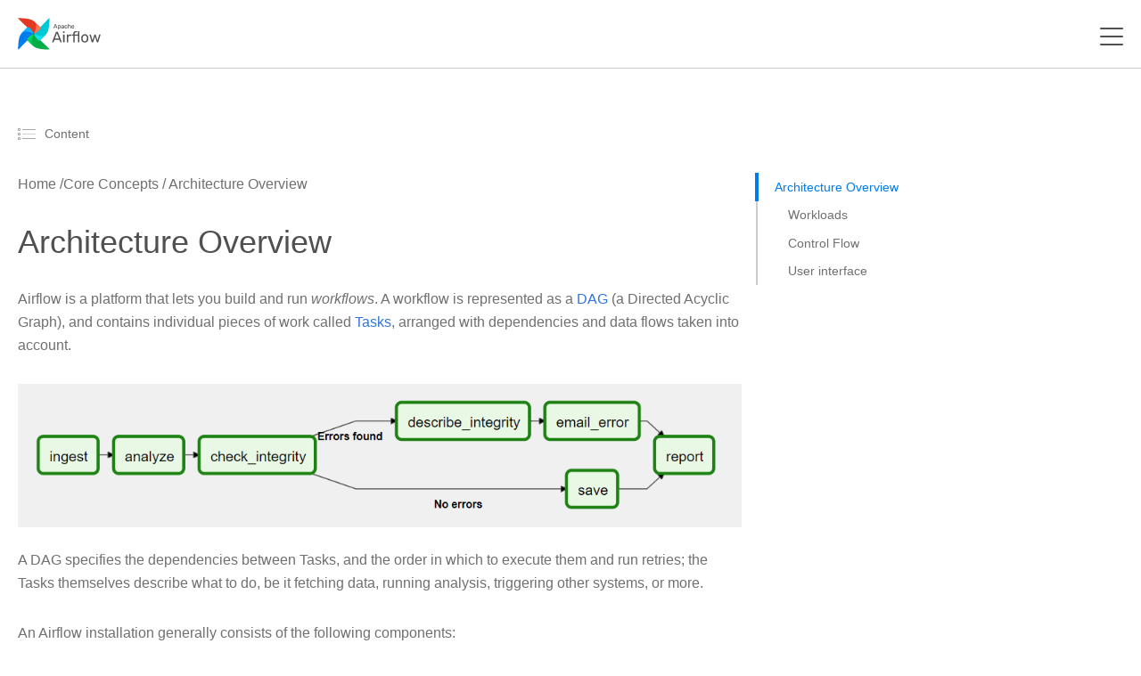

--- FILE ---
content_type: text/html
request_url: https://airflow.apache.org/docs/apache-airflow/2.5.1/core-concepts/overview.html
body_size: 27051
content:




<!DOCTYPE html>
<!--[if IE 8]><html class="no-js lt-ie9" lang="en" > <![endif]-->
<!--[if gt IE 8]><!--> <html class="no-js" lang="en" > <!--<![endif]-->
    <html xmlns="http://www.w3.org/1999/xhtml" lang="en">
<head>
        <meta charset="utf-8" />
    <meta name="viewport" content="width=device-width, initial-scale=1">
        <title>Architecture Overview &mdash; Airflow Documentation</title>
    <link rel="stylesheet" href="../_static/_gen/css/main.min.css" type="text/css" />
            <link rel="stylesheet" type="text/css" href="../_static/pygments.css" />
            <link rel="stylesheet" type="text/css" href="../_static/_gen/css/main.min.css" />
            <link rel="stylesheet" type="text/css" href="../_static/copybutton.css" />
            <link rel="stylesheet" type="text/css" href="../_static/_gen/css/main-custom.min.css" />
            <link rel="stylesheet" type="text/css" href="../_static/graphviz.css" />
            <link rel="shortcut icon" href="../_static/pin_32.png"/>
            <link rel="index" title="Index" href="../genindex.html" />
            <link rel="search" title="Search" href="../search.html" />
            <link rel="next" title="DAGs" href="dags.html" />
            <link rel="prev" title="Core Concepts" href="index.html" />

    <!-- Matomo -->
    <script>
        var _paq = window._paq = window._paq || [];
        /* tracker methods like "setCustomDimension" should be called before "trackPageView" */
        /* We explicitly disable cookie tracking to avoid privacy issues */
        _paq.push(['disableCookies']);
        _paq.push(['trackPageView']);
        _paq.push(['enableLinkTracking']);
        (function() {
        var u="https://analytics.apache.org/";
        _paq.push(['setTrackerUrl', u+'matomo.php']);
        _paq.push(['setSiteId', '13']);
        var d=document, g=d.createElement('script'), s=d.getElementsByTagName('script')[0];
        g.async=true; g.src=u+'matomo.js'; s.parentNode.insertBefore(g,s);
        })();
    </script>
    <!-- End Matomo Code -->

    <!-- Scarf Telemetry Pixel -->
    <img referrerpolicy="no-referrer-when-downgrade" src="https://static.scarf.sh/a.png?x-pxid=7265a3c4-a6dd-4933-ba8b-9e3c13903c60" />
    <!-- End Scarf Telemetry Pixel -->
    
<link rel="canonical" href="https://airflow.apache.org/docs/apache-airflow/stable/core-concepts/overview.html" />
</head><body class="td-section">
    

<header>
    <nav class="js-navbar-scroll navbar">
        <div class="navbar__icon-container">
            <a href="/">
                <svg xmlns="http://www.w3.org/2000/svg" width="155.314" height="60" viewBox="0 0 155.314 60">
                    <defs>
                        <clipPath id="clip-path">
                            <path id="Rectangle_1" d="M0 0h155.314v60H0z" fill="none" data-name="Rectangle 1"></path>
                        </clipPath>
                    </defs>
                    <g id="logo" transform="translate(-1305 -780.355)">
                        <g id="Group_2" clip-path="url(#clip-path)" data-name="Group 2" transform="translate(1305 780.355)">
                            <g id="Group_1" data-name="Group 1" transform="translate(.486 .486)">
                                <path id="Path_1" d="M1307.562 880.867l28.187-28.893a.521.521 0 0 0 .063-.666c-1.714-2.393-4.877-2.808-6.049-4.416-3.472-4.763-4.353-7.459-5.845-7.292a.456.456 0 0 0-.271.143l-10.182 10.438c-5.858 6-6.7 19.225-6.852 30.3a.552.552 0 0 0 .949.386z" fill="#017cee" data-name="Path 1" transform="translate(-1306.613 -822.232)"></path>
                                <path id="Path_2" d="M1405.512 908.489l-28.893-28.189a.521.521 0 0 0-.667-.063c-2.393 1.715-2.808 4.877-4.416 6.049-4.763 3.472-7.459 4.353-7.292 5.845a.456.456 0 0 0 .143.27l10.438 10.182c6 5.858 19.225 6.7 30.3 6.852a.552.552 0 0 0 .387-.946z" fill="#00ad46" data-name="Path 2" transform="translate(-1346.876 -850.567)"></path>
                                <path id="Path_3" d="M1373.909 902.252c-3.28-3.2-4.8-9.53 1.486-22.583-10.219 4.567-13.8 10.57-12.039 12.289z" fill="#04d659" data-name="Path 3" transform="translate(-1345.96 -850.233)"></path>
                                <path id="Path_4" d="M1433.132 782.359l-28.186 28.893a.52.52 0 0 0-.063.666c1.715 2.393 4.876 2.808 6.049 4.416 3.472 4.763 4.354 7.459 5.845 7.292a.454.454 0 0 0 .271-.143l10.182-10.438c5.858-6 6.7-19.225 6.852-30.3a.553.553 0 0 0-.95-.386z" fill="#00c7d4" data-name="Path 4" transform="translate(-1375.21 -782.123)"></path>
                                <path id="Path_5" d="M1426.9 881.155c-3.2 3.28-9.53 4.8-22.584-1.486 4.567 10.219 10.57 13.8 12.289 12.039z" fill="#11e1ee" data-name="Path 5" transform="translate(-1374.875 -850.233)"></path>
                                <path id="Path_6" d="M1307 782.919l28.893 28.186a.521.521 0 0 0 .666.063c2.393-1.715 2.808-4.877 4.416-6.049 4.763-3.472 7.459-4.353 7.292-5.845a.459.459 0 0 0-.143-.271l-10.438-10.182c-6-5.858-19.225-6.7-30.3-6.852a.552.552 0 0 0-.386.95z" fill="#e43921" data-name="Path 6" transform="translate(-1306.766 -781.97)"></path>
                                <path id="Path_7" d="M1405.8 804.711c3.28 3.2 4.8 9.53-1.486 22.584 10.219-4.567 13.8-10.571 12.039-12.289z" fill-rule="evenodd" fill="#ff7557" data-name="Path 7" transform="translate(-1374.875 -797.859)"></path>
                                <path id="Path_8" d="M1329.355 849.266c3.2-3.28 9.53-4.8 22.584 1.486-4.567-10.219-10.57-13.8-12.289-12.039z" fill="#0cb6ff" data-name="Path 8" transform="translate(-1322.503 -821.316)"></path>
                                <circle id="Ellipse_1" cx="1.26" cy="1.26" r="1.26" fill="#4a4848" data-name="Ellipse 1" transform="translate(28.18 28.171)"></circle>
                                <path id="Path_9" d="M1527.558 827.347a.229.229 0 0 1-.223-.223.458.458 0 0 1 .011-.123l2.766-7.214a.346.346 0 0 1 .357-.245h.758a.348.348 0 0 1 .357.245l2.754 7.214.022.123a.228.228 0 0 1-.223.223h-.568a.288.288 0 0 1-.19-.056.352.352 0 0 1-.089-.134l-.613-1.583h-3.657l-.613 1.583a.317.317 0 0 1-.1.134.269.269 0 0 1-.178.056zm4.795-2.732l-1.505-3.958-1.505 3.958zm3.322 4.85a.258.258 0 0 1-.189-.078.241.241 0 0 1-.067-.178v-7.4a.241.241 0 0 1 .067-.178.258.258 0 0 1 .189-.078h.513a.268.268 0 0 1 .256.256v.49a2.118 2.118 0 0 1 1.828-.858 2.092 2.092 0 0 1 1.751.736 3.135 3.135 0 0 1 .636 1.9q.011.122.011.379t-.011.379a3.168 3.168 0 0 1-.636 1.9 2.111 2.111 0 0 1-1.751.736 2.154 2.154 0 0 1-1.806-.836v2.587a.241.241 0 0 1-.067.178.223.223 0 0 1-.179.078zm2.364-2.91a1.324 1.324 0 0 0 1.149-.491 2.266 2.266 0 0 0 .4-1.293q.011-.111.011-.323 0-2.107-1.562-2.107a1.365 1.365 0 0 0-1.159.513 2.111 2.111 0 0 0-.412 1.2l-.012.424.012.435a1.862 1.862 0 0 0 .424 1.149 1.4 1.4 0 0 0 1.148.493zm5.628.9a2.329 2.329 0 0 1-1.015-.223 1.94 1.94 0 0 1-.747-.6 1.487 1.487 0 0 1-.268-.859 1.459 1.459 0 0 1 .6-1.2 3.4 3.4 0 0 1 1.65-.624l1.661-.234v-.323q0-1.137-1.3-1.137a1.4 1.4 0 0 0-.8.212 1.376 1.376 0 0 0-.468.48.305.305 0 0 1-.089.145.18.18 0 0 1-.134.045h-.48a.23.23 0 0 1-.245-.245 1.17 1.17 0 0 1 .245-.6 1.931 1.931 0 0 1 .747-.591 2.7 2.7 0 0 1 1.238-.256 2.351 2.351 0 0 1 1.8.591 2.032 2.032 0 0 1 .547 1.45v3.613a.257.257 0 0 1-.078.19.24.24 0 0 1-.178.067h-.513a.233.233 0 0 1-.257-.256v-.479a1.923 1.923 0 0 1-.714.6 2.557 2.557 0 0 1-1.203.237zm.234-.836a1.579 1.579 0 0 0 1.182-.469 1.881 1.881 0 0 0 .468-1.371v-.312l-1.293.19a2.918 2.918 0 0 0-1.193.379.761.761 0 0 0-.4.658.784.784 0 0 0 .368.691 1.585 1.585 0 0 0 .867.237zm6.643.836a2.556 2.556 0 0 1-1.873-.669 2.738 2.738 0 0 1-.714-1.9l-.011-.446.011-.446a2.7 2.7 0 0 1 .714-1.885 2.531 2.531 0 0 1 1.873-.68 2.917 2.917 0 0 1 1.36.29 2.077 2.077 0 0 1 .825.714 1.7 1.7 0 0 1 .3.848.2.2 0 0 1-.067.178.281.281 0 0 1-.19.067h-.535a.265.265 0 0 1-.168-.045.458.458 0 0 1-.111-.178 1.428 1.428 0 0 0-.535-.758 1.516 1.516 0 0 0-.87-.234 1.45 1.45 0 0 0-1.1.435 1.952 1.952 0 0 0-.435 1.3l-.011.4.011.379a1.969 1.969 0 0 0 .435 1.316 1.446 1.446 0 0 0 1.1.424 1.577 1.577 0 0 0 .87-.223 1.493 1.493 0 0 0 .535-.769.458.458 0 0 1 .111-.178.228.228 0 0 1 .168-.056h.535a.258.258 0 0 1 .19.078.2.2 0 0 1 .067.178 1.75 1.75 0 0 1-.3.847 2.078 2.078 0 0 1-.825.714 2.876 2.876 0 0 1-1.361.302zm4.078-.112a.233.233 0 0 1-.257-.256v-7.4a.241.241 0 0 1 .067-.178.259.259 0 0 1 .19-.078h.557a.267.267 0 0 1 .257.256v2.6a2.167 2.167 0 0 1 .758-.624 2.353 2.353 0 0 1 1.082-.223 2.067 2.067 0 0 1 1.661.691 2.642 2.642 0 0 1 .6 1.818v3.144a.257.257 0 0 1-.078.19.24.24 0 0 1-.178.067h-.557a.233.233 0 0 1-.256-.256V824a1.775 1.775 0 0 0-.39-1.227 1.387 1.387 0 0 0-1.1-.435 1.481 1.481 0 0 0-1.126.446 1.7 1.7 0 0 0-.412 1.215v3.088a.257.257 0 0 1-.078.19.24.24 0 0 1-.178.067zm8.846.112a2.466 2.466 0 0 1-1.84-.7 2.938 2.938 0 0 1-.747-1.94l-.011-.379.011-.368a2.953 2.953 0 0 1 .758-1.918 2.7 2.7 0 0 1 3.735.078 3.114 3.114 0 0 1 .68 2.119v.19a.257.257 0 0 1-.078.189.241.241 0 0 1-.178.067h-3.858v.1a2.11 2.11 0 0 0 .435 1.238 1.332 1.332 0 0 0 1.081.5 1.563 1.563 0 0 0 .836-.2 1.7 1.7 0 0 0 .491-.435.6.6 0 0 1 .145-.156.391.391 0 0 1 .19-.033h.547a.252.252 0 0 1 .167.056.192.192 0 0 1 .067.156.975.975 0 0 1-.312.591 2.51 2.51 0 0 1-.859.6 3.049 3.049 0 0 1-1.26.248zm1.527-3.434v-.033a1.817 1.817 0 0 0-.424-1.249 1.512 1.512 0 0 0-2.23 0 1.883 1.883 0 0 0-.4 1.249v.033z" fill="#51504f" data-name="Path 9" transform="translate(-1460.834 -808.144)"></path>
                                <path id="Path_10" d="M1527.2 827.081l-.061.061zm-.056-.279l-.08-.031zm2.766-7.214l.08.031zm1.472 0l-.081.029zm2.754 7.214l.084-.015a.064.064 0 0 0 0-.015zm.022.123h.086v-.015zm-.067.156l.06.061zm-.914.011l-.061.061.006.005zm-.089-.134l.081-.027zm-.613-1.583l.08-.031a.086.086 0 0 0-.08-.055zm-3.657 0v-.086a.086.086 0 0 0-.08.055zm-.613 1.583l-.08-.031zm-.1.134l.055.066zm4.047-2.676v.086a.086.086 0 0 0 .08-.116zm-1.505-3.958l.08-.03a.086.086 0 0 0-.16 0zm-1.505 3.958l-.08-.03a.086.086 0 0 0 .08.116zm-1.784 2.646a.128.128 0 0 1-.1-.042l-.122.121a.3.3 0 0 0 .217.092zm-.1-.042a.129.129 0 0 1-.042-.1h-.171a.3.3 0 0 0 .092.217zm-.042-.1a.38.38 0 0 1 .007-.1l-.163-.054a.514.514 0 0 0-.016.15zm.005-.092l2.765-7.214-.16-.061-2.765 7.214zm2.766-7.216a.283.283 0 0 1 .1-.143.3.3 0 0 1 .174-.046v-.172a.47.47 0 0 0-.271.076.453.453 0 0 0-.166.226zm.276-.189h.758v-.172h-.758zm.758 0a.3.3 0 0 1 .175.046.283.283 0 0 1 .1.143l.161-.059a.451.451 0 0 0-.166-.226.47.47 0 0 0-.272-.076zm.277.19l2.754 7.214.16-.061-2.754-7.214zm2.75 7.2l.022.123.169-.031-.022-.123zm.021.107a.13.13 0 0 1-.042.1l.121.121a.3.3 0 0 0 .092-.217zm-.042.1a.13.13 0 0 1-.1.042v.171a.3.3 0 0 0 .217-.092zm-.1.042h-.568v.171h.568zm-.568 0a.206.206 0 0 1-.135-.036l-.11.132a.373.373 0 0 0 .245.076zm-.129-.031a.262.262 0 0 1-.069-.1l-.162.054a.431.431 0 0 0 .11.167zm-.07-.1l-.613-1.584-.16.062.613 1.583zm-.693-1.638h-3.657v.171h3.657zm-3.737.055l-.614 1.584.16.062.613-1.583zm-.615 1.587a.235.235 0 0 1-.075.1l.111.13a.4.4 0 0 0 .126-.172zm-.074.1a.185.185 0 0 1-.124.036v.171a.354.354 0 0 0 .233-.076zm-.124.036h-.569v.171h.569zm4.306-2.677l-1.505-3.958-.16.061 1.505 3.958zm-1.666-3.958l-1.505 3.958.16.061 1.505-3.958zm-1.425 4.075h3.01v-.171h-3.01zm6.143 4.687l-.06.061zm0-7.761l.061.061zm.881 0l-.065.056.01.009zm.078.669h-.086a.086.086 0 0 0 .155.051zm3.579-.123l-.067.053zm.636 1.9h-.086zm0 .758l-.085-.007zm-.636 1.9l.067.054zm-3.557-.1l.068-.052a.086.086 0 0 0-.154.052zm-.067 2.765l-.061-.06zm2.787-3.323l-.069-.051zm.4-1.293l-.085-.008v.005zm-2.709-1.918l-.068-.052zm-.413 1.2h-.086zm-.011.423h-.085zm.011.435h-.086zm.424 1.149l.066-.054zm-1.216 3.315a.173.173 0 0 1-.129-.053l-.121.121a.342.342 0 0 0 .25.1zm-.129-.053a.157.157 0 0 1-.042-.118h-.172a.325.325 0 0 0 .092.239zm-.042-.118v-7.4h-.172v7.4zm0-7.4a.157.157 0 0 1 .042-.118l-.121-.121a.324.324 0 0 0-.092.239zm.042-.118a.173.173 0 0 1 .129-.053v-.172a.342.342 0 0 0-.25.1zm.129-.053h.513v-.172h-.513zm.513 0a.137.137 0 0 1 .113.048l.13-.111a.309.309 0 0 0-.244-.108zm.123.058a.137.137 0 0 1 .048.113h.171a.309.309 0 0 0-.108-.243zm.048.113v.49h.171v-.49zm.155.541a2.033 2.033 0 0 1 1.759-.823v-.171a2.2 2.2 0 0 0-1.9.894zm1.759-.823a2.007 2.007 0 0 1 1.683.7l.135-.106a2.177 2.177 0 0 0-1.818-.768zm1.683.7a3.045 3.045 0 0 1 .617 1.845l.171-.007a3.218 3.218 0 0 0-.654-1.946zm.617 1.85c.007.078.011.2.011.372h.171c0-.171 0-.3-.012-.387zm.011.372c0 .171 0 .294-.011.372l.17.015c.008-.086.012-.216.012-.387zm-.011.376a3.08 3.08 0 0 1-.617 1.846l.134.106a3.25 3.25 0 0 0 .654-1.945zm-.617 1.845a2.025 2.025 0 0 1-1.683.7v.171a2.2 2.2 0 0 0 1.817-.768zm-1.683.7a2.068 2.068 0 0 1-1.739-.8l-.136.1a2.239 2.239 0 0 0 1.874.87zm-1.892-.75v2.587h.172v-2.587zm0 2.587a.156.156 0 0 1-.042.118l.121.121a.325.325 0 0 0 .092-.239zm-.046.123a.138.138 0 0 1-.114.048v.172a.308.308 0 0 0 .244-.108zm-.114.048h-.546v.172h.546zm1.817-2.739a1.408 1.408 0 0 0 1.218-.526l-.138-.1a1.24 1.24 0 0 1-1.079.455zm1.217-.525a2.355 2.355 0 0 0 .419-1.341l-.171-.007a2.182 2.182 0 0 1-.385 1.246zm.418-1.336c.008-.079.012-.19.012-.332h-.172c0 .14 0 .245-.011.315zm.012-.332a2.726 2.726 0 0 0-.407-1.632 1.448 1.448 0 0 0-1.24-.562v.171a1.278 1.278 0 0 1 1.1.492 2.565 2.565 0 0 1 .374 1.53zm-1.647-2.193a1.452 1.452 0 0 0-1.228.547l.136.1a1.282 1.282 0 0 1 1.091-.479zm-1.228.547a2.2 2.2 0 0 0-.43 1.252l.172.008a2.028 2.028 0 0 1 .4-1.157zm-.43 1.254l-.011.424h.171l.011-.424zm-.011.428l.011.435h.172l-.011-.435zm.011.436a1.95 1.95 0 0 0 .443 1.2l.133-.109a1.776 1.776 0 0 1-.4-1.1zm.443 1.2a1.484 1.484 0 0 0 1.214.522v-.171a1.314 1.314 0 0 1-1.082-.459zm5.828 1.117l.037-.077zm-.747-.6l-.07.049zm.335-2.063l.052.068zm1.65-.624l.012.085zm1.661-.234l.012.085a.086.086 0 0 0 .074-.085zm-2.107-1.249l.046.072zm-.468.48l-.075-.042a.083.083 0 0 0-.006.015zm-.089.145l-.054-.067-.007.006zm-.792-.022l-.065.056.009.009zm-.067-.178h-.086zm.245-.6l-.07-.049zm.747-.591l.038.077zm3.033.334l-.063.058zm.468 5.252l.06.061zm-.881 0l-.065.056a.043.043 0 0 0 .009.009zm-.067-.669h.086a.086.086 0 0 0-.156-.048zm-.714.6l-.04-.076zm.223-1.059l-.062-.06zm.468-1.684h.086a.086.086 0 0 0-.1-.085zm-1.293.189l.012.085zm-1.193.379l.046.072zm-.033 1.349l-.047.071zm.635.985a2.241 2.241 0 0 1-.978-.215l-.074.155a2.412 2.412 0 0 0 1.051.231zm-.978-.215a1.859 1.859 0 0 1-.715-.576l-.138.1a2.024 2.024 0 0 0 .779.629zm-.713-.573a1.4 1.4 0 0 1-.253-.81h-.172a1.571 1.571 0 0 0 .283.907zm-.253-.81a1.374 1.374 0 0 1 .569-1.136l-.105-.135a1.544 1.544 0 0 0-.635 1.272zm.569-1.137a3.316 3.316 0 0 1 1.609-.607l-.024-.17a3.481 3.481 0 0 0-1.691.642zm1.609-.607l1.661-.234-.024-.17-1.662.234zm1.735-.319v-.323h-.171v.323zm0-.323a1.156 1.156 0 0 0-.355-.917 1.536 1.536 0 0 0-1.035-.306v.172a1.37 1.37 0 0 1 .922.263.986.986 0 0 1 .3.788zm-1.39-1.223a1.486 1.486 0 0 0-.851.227l.1.142a1.316 1.316 0 0 1 .755-.2zm-.849.226a1.452 1.452 0 0 0-.5.51l.15.084a1.286 1.286 0 0 1 .44-.449zm-.5.524a.226.226 0 0 1-.062.105l.107.134a.391.391 0 0 0 .117-.185zm-.068.112a.1.1 0 0 1-.073.019v.171a.266.266 0 0 0 .194-.07zm-.073.019h-.48v.171h.48zm-.48 0a.18.18 0 0 1-.122-.046l-.112.13a.352.352 0 0 0 .234.087zm-.113-.037a.18.18 0 0 1-.047-.123h-.171a.352.352 0 0 0 .087.234zm-.047-.119a1.1 1.1 0 0 1 .23-.557l-.14-.1a1.253 1.253 0 0 0-.261.648zm.23-.556a1.843 1.843 0 0 1 .715-.564l-.075-.154a2.018 2.018 0 0 0-.78.618zm.716-.564a2.611 2.611 0 0 1 1.2-.247v-.171a2.781 2.781 0 0 0-1.277.266zm1.2-.247a2.268 2.268 0 0 1 1.732.563l.126-.116a2.435 2.435 0 0 0-1.858-.618zm1.733.564a1.945 1.945 0 0 1 .523 1.391h.171a2.117 2.117 0 0 0-.57-1.508zm.523 1.391v3.613h.171v-3.613zm0 3.613a.172.172 0 0 1-.053.129l.121.121a.344.344 0 0 0 .1-.25zm-.053.129a.157.157 0 0 1-.118.042v.171a.326.326 0 0 0 .239-.092zm-.118.042h-.513v.171h.513zm-.513 0a.2.2 0 0 1-.134-.046l-.111.13a.367.367 0 0 0 .245.088zm-.124-.037a.194.194 0 0 1-.047-.134h-.171a.366.366 0 0 0 .087.245zm-.047-.134v-.479h-.171v.479zm-.156-.528a1.846 1.846 0 0 1-.683.575l.079.152a2.012 2.012 0 0 0 .745-.629zm-.683.575a2.476 2.476 0 0 1-1.153.236v.171a2.644 2.644 0 0 0 1.233-.255zm-.919-.429a1.666 1.666 0 0 0 1.244-.494l-.123-.12a1.493 1.493 0 0 1-1.121.442zm1.244-.494a1.969 1.969 0 0 0 .492-1.431h-.171a1.8 1.8 0 0 1-.444 1.312zm.492-1.431v-.312h-.171v.312zm-.1-.4l-1.293.189.025.17 1.293-.189zm-1.293.189a3 3 0 0 0-1.228.393l.095.143a2.837 2.837 0 0 1 1.158-.365zm-1.227.392a.845.845 0 0 0-.441.73h.172a.676.676 0 0 1 .362-.586zm-.441.73a.869.869 0 0 0 .406.762l.095-.142a.7.7 0 0 1-.33-.62zm.408.764a1.673 1.673 0 0 0 .916.247v-.171a1.5 1.5 0 0 1-.823-.221zm5.686.329l-.061.06zm-.714-1.9h-.085zm-.011-.446h-.085zm.011-.446h-.085zm.714-1.885l.061.061zm3.234-.39l-.04.076zm.825.713l-.073.046zm.3.848h-.086zm-.067.178l.056.065zm-.892.022l.054-.067zm-.112-.178l-.081.029zm-.535-.758l-.048.071zm-1.974.2l-.062-.059zm-.435 1.3h-.086zm-.011.4h-.086zm.011.379h-.086zm.435 1.316l-.062.059zm1.974.2l.046.072zm.535-.769l-.079-.033zm.112-.178l.054.067.007-.006zm.892.022l-.061.06zm.067.178l-.085-.009zm-.3.847l-.072-.046zm-.825.714l-.04-.076zm-1.36.2a2.471 2.471 0 0 1-1.814-.644l-.12.122a2.64 2.64 0 0 0 1.933.694zm-1.813-.643a2.653 2.653 0 0 1-.689-1.839l-.171.006a2.822 2.822 0 0 0 .738 1.952zm-.689-1.838l-.011-.446h-.171l.011.446zm-.011-.442l.011-.446h-.171l-.011.446zm.011-.445a2.611 2.611 0 0 1 .689-1.827l-.122-.121a2.78 2.78 0 0 0-.738 1.942zm.689-1.827a2.447 2.447 0 0 1 1.813-.655v-.171a2.617 2.617 0 0 0-1.934.705zm1.813-.655a2.836 2.836 0 0 1 1.32.28l.079-.152a3 3 0 0 0-1.4-.3zm1.32.28a1.99 1.99 0 0 1 .792.683l.145-.091a2.158 2.158 0 0 0-.858-.744zm.793.685a1.617 1.617 0 0 1 .287.8l.171-.009a1.789 1.789 0 0 0-.315-.89zm.287.809a.11.11 0 0 1-.037.1l.112.13a.281.281 0 0 0 .1-.252zm-.037.1a.2.2 0 0 1-.134.046v.171a.369.369 0 0 0 .246-.088zm-.134.046h-.535v.171h.535zm-.535 0a.184.184 0 0 1-.114-.026l-.107.134a.345.345 0 0 0 .221.064zm-.114-.026a.389.389 0 0 1-.086-.144l-.158.066a.533.533 0 0 0 .137.212zm-.084-.14a1.514 1.514 0 0 0-.57-.8l-.093.144a1.343 1.343 0 0 1 .5.715zm-.568-.8a1.6 1.6 0 0 0-.918-.249v.171a1.435 1.435 0 0 1 .822.219zm-.918-.249a1.535 1.535 0 0 0-1.166.462l.124.118a1.364 1.364 0 0 1 1.042-.408zm-1.166.462a2.036 2.036 0 0 0-.458 1.36l.171.006a1.872 1.872 0 0 1 .411-1.249zm-.458 1.361l-.011.4h.171l.011-.4zm-.011.406l.011.379.171-.005-.011-.379zm.011.38a2.052 2.052 0 0 0 .458 1.371l.124-.118a1.889 1.889 0 0 1-.411-1.26zm.458 1.371a1.533 1.533 0 0 0 1.166.451v-.172a1.363 1.363 0 0 1-1.042-.4zm1.166.451a1.661 1.661 0 0 0 .916-.237l-.093-.144a1.491 1.491 0 0 1-.823.209zm.918-.238a1.576 1.576 0 0 0 .568-.812l-.162-.057a1.409 1.409 0 0 1-.5.727zm.566-.807a.39.39 0 0 1 .086-.144l-.107-.134a.533.533 0 0 0-.137.213zm.093-.151a.144.144 0 0 1 .107-.031v-.171a.31.31 0 0 0-.228.081zm.107-.031h.535v-.171h-.535zm.535 0a.173.173 0 0 1 .129.053l.121-.121a.344.344 0 0 0-.25-.1zm.134.057a.11.11 0 0 1 .037.1l.17.017a.281.281 0 0 0-.1-.252zm.037.109a1.664 1.664 0 0 1-.288.806l.144.092a1.839 1.839 0 0 0 .315-.889zm-.288.806a1.989 1.989 0 0 1-.792.683l.079.152a2.162 2.162 0 0 0 .858-.744zm-.793.684a2.8 2.8 0 0 1-1.32.28v.171a2.96 2.96 0 0 0 1.4-.3zm2.568.187l-.065.056.01.009zm0-7.772l.061.06zm.926 0l-.065.056.009.009zm.078 2.776h-.085a.086.086 0 0 0 .153.053zm.758-.624l.038.077zm2.743.468l-.065.056zm.524 5.151l-.061-.06zm-.925 0l-.065.056.009.009zm-.457-4.5l-.065.056zm-2.23.011l-.062-.059zm-.49 4.493l-.061-.06zm-.736-.019a.2.2 0 0 1-.134-.046l-.112.13a.367.367 0 0 0 .245.088zm-.124-.037a.2.2 0 0 1-.046-.134h-.172a.367.367 0 0 0 .087.245zm-.046-.134v-7.4h-.172v7.4zm0-7.4a.156.156 0 0 1 .042-.118l-.121-.121a.326.326 0 0 0-.092.239zm.042-.118a.172.172 0 0 1 .129-.053v-.171a.343.343 0 0 0-.25.1zm.129-.053h.557v-.171h-.557zm.557 0a.137.137 0 0 1 .113.048l.13-.112a.308.308 0 0 0-.244-.108zm.122.057a.137.137 0 0 1 .048.113h.172a.309.309 0 0 0-.108-.243zm.048.113v2.6h.172v-2.6zm.153 2.651a2.076 2.076 0 0 1 .728-.6l-.075-.154a2.248 2.248 0 0 0-.788.649zm.73-.6a2.272 2.272 0 0 1 1.043-.214v-.171a2.438 2.438 0 0 0-1.121.232zm1.043-.214a1.982 1.982 0 0 1 1.6.661l.13-.112a2.152 2.152 0 0 0-1.727-.721zm1.6.663a2.557 2.557 0 0 1 .581 1.761h.171a2.727 2.727 0 0 0-.624-1.874zm.581 1.761v3.144h.171v-3.144zm0 3.144a.173.173 0 0 1-.053.129l.121.121a.345.345 0 0 0 .1-.25zm-.053.129a.156.156 0 0 1-.118.042v.171a.327.327 0 0 0 .239-.092zm-.118.042h-.557v.171h.557zm-.557 0a.2.2 0 0 1-.134-.046l-.112.13a.367.367 0 0 0 .245.088zm-.124-.037a.2.2 0 0 1-.046-.134h-.172a.368.368 0 0 0 .087.245zm-.046-.134V823.8h-.172v3.088zm0-3.088a1.859 1.859 0 0 0-.412-1.284l-.128.114a1.69 1.69 0 0 1 .368 1.169zm-.411-1.283a1.471 1.471 0 0 0-1.169-.464v.171a1.3 1.3 0 0 1 1.039.406zm-1.169-.464a1.566 1.566 0 0 0-1.188.473l.124.118a1.4 1.4 0 0 1 1.064-.419zm-1.188.473a1.779 1.779 0 0 0-.436 1.275h.172a1.609 1.609 0 0 1 .389-1.156zm-.436 1.275v3.088h.172V823.8zm0 3.088a.172.172 0 0 1-.053.129l.121.121a.344.344 0 0 0 .1-.25zm-.053.129a.156.156 0 0 1-.118.042v.171a.327.327 0 0 0 .239-.092zm-.118.042h-.557v.171h.557zm6.449-.505l-.062.059zm-.747-1.94h-.086zm-.012-.379h-.085v.005zm.012-.368l-.086-.006zm.758-1.918l-.061-.06zm3.735.078l-.065.056zm.6 2.5l.061.061zm-4.036.067v-.086a.086.086 0 0 0-.086.086zm0 .1h-.086zm.435 1.238l-.068.053zm1.918.3l.045.073zm.491-.435l-.069-.051zm.145-.156l.039.077h.006zm.9.022l-.055.066zm-.245.747l-.064-.057zm-.858.6l.035.078zm.267-3.189v.086a.086.086 0 0 0 .086-.086zm-.424-1.282l-.066.055zm-2.23 0l-.065-.055zm-.4 1.282h-.086a.086.086 0 0 0 .086.086zm1.528 3.349a2.38 2.38 0 0 1-1.779-.677l-.122.12a2.55 2.55 0 0 0 1.9.728zm-1.778-.676a2.86 2.86 0 0 1-.724-1.886l-.171.009a3.027 3.027 0 0 0 .771 1.995zm-.723-1.884l-.011-.379h-.171l.011.379zm-.011-.374l.011-.368-.172-.005-.011.368zm.011-.365a2.871 2.871 0 0 1 .735-1.864l-.124-.118a3.042 3.042 0 0 0-.782 1.971zm.734-1.864a2.331 2.331 0 0 1 1.756-.687v-.171a2.5 2.5 0 0 0-1.879.74zm1.756-.687a2.307 2.307 0 0 1 1.853.762l.13-.112a2.477 2.477 0 0 0-1.983-.821zm1.854.762a3.03 3.03 0 0 1 .659 2.062h.172a3.2 3.2 0 0 0-.7-2.175zm.659 2.062v.19h.172v-.19zm0 .19a.172.172 0 0 1-.053.129l.121.121a.345.345 0 0 0 .1-.25zm-.053.129a.156.156 0 0 1-.118.042v.171a.327.327 0 0 0 .239-.092zm-.118.042h-3.858v.171h3.858zm-3.944.086v.1h.172v-.1zm0 .1a2.2 2.2 0 0 0 .453 1.287l.135-.106a2.027 2.027 0 0 1-.417-1.189zm.454 1.288a1.418 1.418 0 0 0 1.148.533v-.171a1.247 1.247 0 0 1-1.015-.47zm1.148.533a1.647 1.647 0 0 0 .882-.214l-.09-.146a1.481 1.481 0 0 1-.791.188zm.882-.214a1.777 1.777 0 0 0 .515-.458l-.14-.1a1.613 1.613 0 0 1-.466.412zm.513-.456a1.251 1.251 0 0 1 .081-.1.28.28 0 0 1 .026-.025l.008-.006-.077-.153a.326.326 0 0 0-.083.068 1.55 1.55 0 0 0-.092.113zm.12-.134a.328.328 0 0 1 .146-.021v-.171a.468.468 0 0 0-.234.046zm.146-.021h.547v-.171h-.547zm.547 0a.166.166 0 0 1 .112.036l.11-.132a.337.337 0 0 0-.222-.076zm.112.036a.107.107 0 0 1 .036.09h.171a.277.277 0 0 0-.1-.222zm.036.09a.9.9 0 0 1-.291.534l.128.115a1.055 1.055 0 0 0 .334-.649zm-.291.535a2.42 2.42 0 0 1-.83.581l.072.156a2.6 2.6 0 0 0 .888-.624zm-.829.58a2.964 2.964 0 0 1-1.224.238v.171a3.133 3.133 0 0 0 1.295-.253zm.389-3.111v-.033h-.171v.033zm0-.033a1.9 1.9 0 0 0-.445-1.306l-.129.114a1.731 1.731 0 0 1 .4 1.192zm-.444-1.3a1.466 1.466 0 0 0-1.181-.521v.172a1.3 1.3 0 0 1 1.049.46zm-1.181-.521a1.466 1.466 0 0 0-1.18.521l.131.11a1.3 1.3 0 0 1 1.049-.46zm-1.181.521a1.965 1.965 0 0 0-.422 1.3h.172a1.794 1.794 0 0 1 .382-1.194zm-.422 1.3v.033h.172v-.033zm.086.119h3.055v-.171h-3.055z" fill="#51504f" data-name="Path 10" transform="translate(-1460.636 -807.945)"></path>
                                <path id="Path_11" d="M1519.066 884.011a.581.581 0 0 1-.567-.567 1.151 1.151 0 0 1 .028-.312l7.026-18.328a.881.881 0 0 1 .906-.623h1.926a.882.882 0 0 1 .907.623l7 18.328.057.312a.583.583 0 0 1-.567.567h-1.445a.735.735 0 0 1-.482-.142.9.9 0 0 1-.226-.34l-1.558-4.023h-9.292l-1.558 4.023a.8.8 0 0 1-.255.34.688.688 0 0 1-.453.142zm12.181-6.94l-3.824-10.056-3.823 10.055zm8.184-10.538a.592.592 0 0 1-.652-.651v-1.53a.714.714 0 0 1 .17-.482.656.656 0 0 1 .482-.2h1.785a.677.677 0 0 1 .68.68v1.53a.655.655 0 0 1-.2.481.713.713 0 0 1-.481.17zm.227 17.479a.593.593 0 0 1-.652-.652v-13.428a.611.611 0 0 1 .17-.453.656.656 0 0 1 .482-.2h1.359a.679.679 0 0 1 .652.651v13.427a.655.655 0 0 1-.2.482.613.613 0 0 1-.453.17zm6.861 0a.592.592 0 0 1-.651-.652v-13.4a.715.715 0 0 1 .17-.481.656.656 0 0 1 .482-.2h1.3a.677.677 0 0 1 .68.68v1.246a4.255 4.255 0 0 1 3.966-1.926h1.1a.679.679 0 0 1 .651.651v1.161a.566.566 0 0 1-.2.453.612.612 0 0 1-.453.17h-1.7a3.2 3.2 0 0 0-2.408.907 3.253 3.253 0 0 0-.879 2.408v8.328a.656.656 0 0 1-.2.482.716.716 0 0 1-.482.17zm12.234 0a.593.593 0 0 1-.651-.652v-11.814h-2.408a.592.592 0 0 1-.651-.651v-.963a.611.611 0 0 1 .17-.453.654.654 0 0 1 .481-.2h2.408v-1.417q0-4.816 4.872-4.815h1.586a.679.679 0 0 1 .652.651v.963a.656.656 0 0 1-.2.481.613.613 0 0 1-.453.17h-1.529a2.1 2.1 0 0 0-1.785.68 3.248 3.248 0 0 0-.51 2.011v1.275h6.062V863.7a.613.613 0 0 1 .17-.453.656.656 0 0 1 .482-.2h1.3a.679.679 0 0 1 .652.651v19.659a.655.655 0 0 1-.2.482.613.613 0 0 1-.454.17h-1.3a.592.592 0 0 1-.652-.652v-11.811h-6.062v11.813a.657.657 0 0 1-.2.482.614.614 0 0 1-.454.17zm20.9.283a6.487 6.487 0 0 1-4.844-1.757 6.837 6.837 0 0 1-1.813-4.674l-.029-1.218.029-1.218a6.732 6.732 0 0 1 1.841-4.646 7.389 7.389 0 0 1 9.631 0 6.736 6.736 0 0 1 1.841 4.646q.028.311.028 1.218t-.028 1.218a6.772 6.772 0 0 1-1.841 4.674 6.391 6.391 0 0 1-4.82 1.756zm0-2.181a3.582 3.582 0 0 0 2.8-1.133 4.931 4.931 0 0 0 1.133-3.258q.028-.283.028-1.076t-.028-1.076a4.931 4.931 0 0 0-1.133-3.258 3.582 3.582 0 0 0-2.8-1.133 3.671 3.671 0 0 0-2.833 1.133 4.83 4.83 0 0 0-1.1 3.258l-.028 1.076.028 1.076a4.83 4.83 0 0 0 1.1 3.258 3.671 3.671 0 0 0 2.828 1.132zm13.755 1.9a.846.846 0 0 1-.566-.17 1.321 1.321 0 0 1-.34-.538l-4.023-13.144-.056-.283a.575.575 0 0 1 .17-.425.641.641 0 0 1 .425-.17h1.246a.612.612 0 0 1 .453.17.646.646 0 0 1 .255.312l3.145 10.679 3.371-10.566a.761.761 0 0 1 .255-.4.726.726 0 0 1 .538-.2h.963a.728.728 0 0 1 .539.2.76.76 0 0 1 .255.4l3.371 10.566 3.144-10.679a.655.655 0 0 1 .2-.312.714.714 0 0 1 .482-.17h1.275a.542.542 0 0 1 .4.17.576.576 0 0 1 .17.425l-.057.283-3.994 13.144a1.323 1.323 0 0 1-.34.538.9.9 0 0 1-.6.17h-1.1a.86.86 0 0 1-.935-.708l-3.286-10.141-3.286 10.141a.928.928 0 0 1-.963.708z" fill="#51504f" data-name="Path 11" transform="translate(-1454.66 -838.62)"></path>
                            </g>
                        </g>
                    </g>
                </svg>

            </a>
        </div>
        <div class="desktop-only navbar__menu-container">

            <div class="navbar__menu-content" id="main_navbar">

                <div class="navbar__links-container">
                    
                        <a class="navbar__text-link" href="/community/">
                            Community
                        </a>
                    
                        <a class="navbar__text-link" href="/meetups/">
                            Meetups
                        </a>
                    
                        <a class="navbar__text-link" href="/docs/">
                            Documentation
                        </a>
                    
                        <a class="navbar__text-link" href="/use-cases/">
                            Use-cases
                        </a>
                    
                        <a class="navbar__text-link" href="/announcements/">
                            Announcements
                        </a>
                    
                        <a class="navbar__text-link" href="/blog/">
                            Blog
                        </a>
                    
                        <a class="navbar__text-link" href="/ecosystem/">
                            Ecosystem
                        </a>
                    
                </div>

                

            </div>

        </div>
        <div class="mobile-only navbar__drawer-container">
            <button class="navbar__toggle-button" id="navbar-toggle-button">

                <div id="hamburger-icon" class="navbar__toggle-button--icon visible">
                    <svg xmlns="http://www.w3.org/2000/svg" width="26" height="20" viewBox="0 0 26 20">
                        <g id="Group_1294" data-name="Group 1294" transform="translate(-38.791 291)">
                            <g id="Group_1291" data-name="Group 1291" transform="translate(39 -291)">
                                <rect id="Rectangle_461" width="26" height="2" fill="#51504f" data-name="Rectangle 461" rx="1" transform="translate(-.209)"></rect>
                            </g>
                            <g id="Group_1292" data-name="Group 1292" transform="translate(39 -281.822)">
                                <rect id="Rectangle_462" width="26" height="2" fill="#51504f" data-name="Rectangle 462" rx="1" transform="translate(-.209 -.178)"></rect>
                            </g>
                            <g id="Group_1293" data-name="Group 1293" transform="translate(39 -272.644)">
                                <rect id="Rectangle_463" width="26" height="2" fill="#51504f" data-name="Rectangle 463" rx="1" transform="translate(-.209 -.356)"></rect>
                            </g>
                        </g>
                    </svg>

                </div>

                <div id="close-icon" class="navbar__toggle-button--icon">
                    <svg xmlns="http://www.w3.org/2000/svg" width="19.799" height="19.799" viewBox="0 0 19.799 19.799">
                        <g id="Group_1574" data-name="Group 1574" transform="translate(-41.892 290.899)">
                            <g id="Group_1291" data-name="Group 1291" transform="rotate(-45 -308.114 -187.077)">
                                <rect id="Rectangle_461" width="26" height="2" fill="#51504f" data-name="Rectangle 461" rx="1" transform="translate(-.209)"></rect>
                            </g>
                            <g id="Group_1292" data-name="Group 1292" transform="rotate(45 372.48 -93.011)">
                                <rect id="Rectangle_462" width="26" height="2" fill="#51504f" data-name="Rectangle 462" rx="1" transform="translate(-.209 -.178)"></rect>
                            </g>
                        </g>
                    </svg>

                </div>

            </button>
            <div class="navbar__drawer" id="navbar-drawer">
                <div class="navbar__menu-content" id="main_navbar">

                    <div class="navbar__links-container">
                        
                            <a class="navbar__text-link" href="/community/">
                                Community
                            </a>
                        
                            <a class="navbar__text-link" href="/meetups/">
                                Meetups
                            </a>
                        
                            <a class="navbar__text-link" href="/docs/">
                                Documentation
                            </a>
                        
                            <a class="navbar__text-link" href="/use-cases/">
                                Use-cases
                            </a>
                        
                            <a class="navbar__text-link" href="/announcements/">
                                Announcements
                            </a>
                        
                            <a class="navbar__text-link" href="/blog/">
                                Blog
                            </a>
                        
                            <a class="navbar__text-link" href="/ecosystem/">
                                Ecosystem
                            </a>
                        

                    </div>
                    

                </div>
            </div>
        </div>
    </nav>

</header>


    <div class="roadmap container-fluid td-default base-layout">
        
        
    <div class="content-drawer-wrapper">
        <button class="content-drawer__toggle-button" id="content-open-button">

            <div id="hamburger-icon" class="content-drawer__toggle-button--icon visible">
                <svg xmlns="http://www.w3.org/2000/svg" width="20.005" height="13.879" viewBox="0 0 20.005 13.879">
                    <g id="Group_1619" data-name="Group 1619" transform="translate(271.132 -418.872)">
                        <g id="Group_1613" data-name="Group 1613" transform="translate(-266.229 431.045)">
                            <path id="Path_1337" d="M-218.5 513.215h-14.583a.259.259 0 0 1-.259-.26.259.259 0 0 1 .259-.259h14.583a.26.26 0 0 1 .259.259.259.259 0 0 1-.259.26z" fill="#51504f" data-name="Path 1337" transform="translate(233.345 -512.696)"></path>
                        </g>
                        <g id="Group_1614" data-name="Group 1614" transform="translate(-266.229 425.684)">
                            <path id="Path_1338" d="M-218.5 471.9h-14.583a.259.259 0 0 1-.259-.26.26.26 0 0 1 .259-.259h14.583a.26.26 0 0 1 .259.259.26.26 0 0 1-.259.26z" fill="#51504f" data-name="Path 1338" transform="translate(233.345 -471.376)"></path>
                        </g>
                        <g id="Group_1615" data-name="Group 1615" transform="translate(-266.229 420.323)">
                            <path id="Path_1339" d="M-218.5 430.574h-14.583a.259.259 0 0 1-.259-.259.259.259 0 0 1 .259-.259h14.583a.26.26 0 0 1 .259.259.259.259 0 0 1-.259.259z" fill="#51504f" data-name="Path 1339" transform="translate(233.345 -430.055)"></path>
                        </g>
                        <g id="Group_1616" data-name="Group 1616" transform="translate(-271.132 429.814)">
                            <path id="Path_1340" d="M-269.663 506.145a1.47 1.47 0 0 1-1.469-1.469 1.47 1.47 0 0 1 1.469-1.469 1.47 1.47 0 0 1 1.469 1.469 1.47 1.47 0 0 1-1.469 1.469zm0-2.418a.951.951 0 0 0-.95.95.951.951 0 0 0 .95.95.951.951 0 0 0 .95-.95.951.951 0 0 0-.95-.95z" fill="#51504f" data-name="Path 1340" transform="translate(271.132 -503.208)"></path>
                        </g>
                        <g id="Group_1617" data-name="Group 1617" transform="translate(-271.132 424.556)">
                            <path id="Path_1341" d="M-269.663 465.62a1.47 1.47 0 0 1-1.469-1.469 1.47 1.47 0 0 1 1.469-1.469 1.47 1.47 0 0 1 1.469 1.469 1.47 1.47 0 0 1-1.469 1.469zm0-2.418a.951.951 0 0 0-.95.95.951.951 0 0 0 .95.95.951.951 0 0 0 .95-.95.951.951 0 0 0-.95-.952z" fill="#51504f" data-name="Path 1341" transform="translate(271.132 -462.683)"></path>
                        </g>
                        <g id="Group_1618" data-name="Group 1618" transform="translate(-271.132 418.872)">
                            <path id="Path_1342" d="M-269.663 421.809a1.47 1.47 0 0 1-1.469-1.469 1.47 1.47 0 0 1 1.469-1.469 1.47 1.47 0 0 1 1.469 1.469 1.47 1.47 0 0 1-1.469 1.469zm0-2.418a.951.951 0 0 0-.95.95.951.951 0 0 0 .95.95.951.951 0 0 0 .95-.95.951.951 0 0 0-.95-.95z" fill="#51504f" data-name="Path 1342" transform="translate(271.132 -418.872)"></path>
                        </g>
                    </g>
                </svg>

                <span class="bodytext__mobile--brownish-grey">Content</span>
            </div>

        </button>
        <nav id="content-navbar" class="navbar navbar--hidden">
            <div class="navbar__icon-container">
                <a href="/">
                    <svg xmlns="http://www.w3.org/2000/svg" width="155.314" height="60" viewBox="0 0 155.314 60">
                        <defs>
                            <clipPath id="clip-path">
                                <path id="Rectangle_1" d="M0 0h155.314v60H0z" fill="none" data-name="Rectangle 1"></path>
                            </clipPath>
                        </defs>
                        <g id="logo" transform="translate(-1305 -780.355)">
                            <g id="Group_2" clip-path="url(#clip-path)" data-name="Group 2" transform="translate(1305 780.355)">
                                <g id="Group_1" data-name="Group 1" transform="translate(.486 .486)">
                                    <path id="Path_1" d="M1307.562 880.867l28.187-28.893a.521.521 0 0 0 .063-.666c-1.714-2.393-4.877-2.808-6.049-4.416-3.472-4.763-4.353-7.459-5.845-7.292a.456.456 0 0 0-.271.143l-10.182 10.438c-5.858 6-6.7 19.225-6.852 30.3a.552.552 0 0 0 .949.386z" fill="#017cee" data-name="Path 1" transform="translate(-1306.613 -822.232)"></path>
                                    <path id="Path_2" d="M1405.512 908.489l-28.893-28.189a.521.521 0 0 0-.667-.063c-2.393 1.715-2.808 4.877-4.416 6.049-4.763 3.472-7.459 4.353-7.292 5.845a.456.456 0 0 0 .143.27l10.438 10.182c6 5.858 19.225 6.7 30.3 6.852a.552.552 0 0 0 .387-.946z" fill="#00ad46" data-name="Path 2" transform="translate(-1346.876 -850.567)"></path>
                                    <path id="Path_3" d="M1373.909 902.252c-3.28-3.2-4.8-9.53 1.486-22.583-10.219 4.567-13.8 10.57-12.039 12.289z" fill="#04d659" data-name="Path 3" transform="translate(-1345.96 -850.233)"></path>
                                    <path id="Path_4" d="M1433.132 782.359l-28.186 28.893a.52.52 0 0 0-.063.666c1.715 2.393 4.876 2.808 6.049 4.416 3.472 4.763 4.354 7.459 5.845 7.292a.454.454 0 0 0 .271-.143l10.182-10.438c5.858-6 6.7-19.225 6.852-30.3a.553.553 0 0 0-.95-.386z" fill="#00c7d4" data-name="Path 4" transform="translate(-1375.21 -782.123)"></path>
                                    <path id="Path_5" d="M1426.9 881.155c-3.2 3.28-9.53 4.8-22.584-1.486 4.567 10.219 10.57 13.8 12.289 12.039z" fill="#11e1ee" data-name="Path 5" transform="translate(-1374.875 -850.233)"></path>
                                    <path id="Path_6" d="M1307 782.919l28.893 28.186a.521.521 0 0 0 .666.063c2.393-1.715 2.808-4.877 4.416-6.049 4.763-3.472 7.459-4.353 7.292-5.845a.459.459 0 0 0-.143-.271l-10.438-10.182c-6-5.858-19.225-6.7-30.3-6.852a.552.552 0 0 0-.386.95z" fill="#e43921" data-name="Path 6" transform="translate(-1306.766 -781.97)"></path>
                                    <path id="Path_7" d="M1405.8 804.711c3.28 3.2 4.8 9.53-1.486 22.584 10.219-4.567 13.8-10.571 12.039-12.289z" fill-rule="evenodd" fill="#ff7557" data-name="Path 7" transform="translate(-1374.875 -797.859)"></path>
                                    <path id="Path_8" d="M1329.355 849.266c3.2-3.28 9.53-4.8 22.584 1.486-4.567-10.219-10.57-13.8-12.289-12.039z" fill="#0cb6ff" data-name="Path 8" transform="translate(-1322.503 -821.316)"></path>
                                    <circle id="Ellipse_1" cx="1.26" cy="1.26" r="1.26" fill="#4a4848" data-name="Ellipse 1" transform="translate(28.18 28.171)"></circle>
                                    <path id="Path_9" d="M1527.558 827.347a.229.229 0 0 1-.223-.223.458.458 0 0 1 .011-.123l2.766-7.214a.346.346 0 0 1 .357-.245h.758a.348.348 0 0 1 .357.245l2.754 7.214.022.123a.228.228 0 0 1-.223.223h-.568a.288.288 0 0 1-.19-.056.352.352 0 0 1-.089-.134l-.613-1.583h-3.657l-.613 1.583a.317.317 0 0 1-.1.134.269.269 0 0 1-.178.056zm4.795-2.732l-1.505-3.958-1.505 3.958zm3.322 4.85a.258.258 0 0 1-.189-.078.241.241 0 0 1-.067-.178v-7.4a.241.241 0 0 1 .067-.178.258.258 0 0 1 .189-.078h.513a.268.268 0 0 1 .256.256v.49a2.118 2.118 0 0 1 1.828-.858 2.092 2.092 0 0 1 1.751.736 3.135 3.135 0 0 1 .636 1.9q.011.122.011.379t-.011.379a3.168 3.168 0 0 1-.636 1.9 2.111 2.111 0 0 1-1.751.736 2.154 2.154 0 0 1-1.806-.836v2.587a.241.241 0 0 1-.067.178.223.223 0 0 1-.179.078zm2.364-2.91a1.324 1.324 0 0 0 1.149-.491 2.266 2.266 0 0 0 .4-1.293q.011-.111.011-.323 0-2.107-1.562-2.107a1.365 1.365 0 0 0-1.159.513 2.111 2.111 0 0 0-.412 1.2l-.012.424.012.435a1.862 1.862 0 0 0 .424 1.149 1.4 1.4 0 0 0 1.148.493zm5.628.9a2.329 2.329 0 0 1-1.015-.223 1.94 1.94 0 0 1-.747-.6 1.487 1.487 0 0 1-.268-.859 1.459 1.459 0 0 1 .6-1.2 3.4 3.4 0 0 1 1.65-.624l1.661-.234v-.323q0-1.137-1.3-1.137a1.4 1.4 0 0 0-.8.212 1.376 1.376 0 0 0-.468.48.305.305 0 0 1-.089.145.18.18 0 0 1-.134.045h-.48a.23.23 0 0 1-.245-.245 1.17 1.17 0 0 1 .245-.6 1.931 1.931 0 0 1 .747-.591 2.7 2.7 0 0 1 1.238-.256 2.351 2.351 0 0 1 1.8.591 2.032 2.032 0 0 1 .547 1.45v3.613a.257.257 0 0 1-.078.19.24.24 0 0 1-.178.067h-.513a.233.233 0 0 1-.257-.256v-.479a1.923 1.923 0 0 1-.714.6 2.557 2.557 0 0 1-1.203.237zm.234-.836a1.579 1.579 0 0 0 1.182-.469 1.881 1.881 0 0 0 .468-1.371v-.312l-1.293.19a2.918 2.918 0 0 0-1.193.379.761.761 0 0 0-.4.658.784.784 0 0 0 .368.691 1.585 1.585 0 0 0 .867.237zm6.643.836a2.556 2.556 0 0 1-1.873-.669 2.738 2.738 0 0 1-.714-1.9l-.011-.446.011-.446a2.7 2.7 0 0 1 .714-1.885 2.531 2.531 0 0 1 1.873-.68 2.917 2.917 0 0 1 1.36.29 2.077 2.077 0 0 1 .825.714 1.7 1.7 0 0 1 .3.848.2.2 0 0 1-.067.178.281.281 0 0 1-.19.067h-.535a.265.265 0 0 1-.168-.045.458.458 0 0 1-.111-.178 1.428 1.428 0 0 0-.535-.758 1.516 1.516 0 0 0-.87-.234 1.45 1.45 0 0 0-1.1.435 1.952 1.952 0 0 0-.435 1.3l-.011.4.011.379a1.969 1.969 0 0 0 .435 1.316 1.446 1.446 0 0 0 1.1.424 1.577 1.577 0 0 0 .87-.223 1.493 1.493 0 0 0 .535-.769.458.458 0 0 1 .111-.178.228.228 0 0 1 .168-.056h.535a.258.258 0 0 1 .19.078.2.2 0 0 1 .067.178 1.75 1.75 0 0 1-.3.847 2.078 2.078 0 0 1-.825.714 2.876 2.876 0 0 1-1.361.302zm4.078-.112a.233.233 0 0 1-.257-.256v-7.4a.241.241 0 0 1 .067-.178.259.259 0 0 1 .19-.078h.557a.267.267 0 0 1 .257.256v2.6a2.167 2.167 0 0 1 .758-.624 2.353 2.353 0 0 1 1.082-.223 2.067 2.067 0 0 1 1.661.691 2.642 2.642 0 0 1 .6 1.818v3.144a.257.257 0 0 1-.078.19.24.24 0 0 1-.178.067h-.557a.233.233 0 0 1-.256-.256V824a1.775 1.775 0 0 0-.39-1.227 1.387 1.387 0 0 0-1.1-.435 1.481 1.481 0 0 0-1.126.446 1.7 1.7 0 0 0-.412 1.215v3.088a.257.257 0 0 1-.078.19.24.24 0 0 1-.178.067zm8.846.112a2.466 2.466 0 0 1-1.84-.7 2.938 2.938 0 0 1-.747-1.94l-.011-.379.011-.368a2.953 2.953 0 0 1 .758-1.918 2.7 2.7 0 0 1 3.735.078 3.114 3.114 0 0 1 .68 2.119v.19a.257.257 0 0 1-.078.189.241.241 0 0 1-.178.067h-3.858v.1a2.11 2.11 0 0 0 .435 1.238 1.332 1.332 0 0 0 1.081.5 1.563 1.563 0 0 0 .836-.2 1.7 1.7 0 0 0 .491-.435.6.6 0 0 1 .145-.156.391.391 0 0 1 .19-.033h.547a.252.252 0 0 1 .167.056.192.192 0 0 1 .067.156.975.975 0 0 1-.312.591 2.51 2.51 0 0 1-.859.6 3.049 3.049 0 0 1-1.26.248zm1.527-3.434v-.033a1.817 1.817 0 0 0-.424-1.249 1.512 1.512 0 0 0-2.23 0 1.883 1.883 0 0 0-.4 1.249v.033z" fill="#51504f" data-name="Path 9" transform="translate(-1460.834 -808.144)"></path>
                                    <path id="Path_10" d="M1527.2 827.081l-.061.061zm-.056-.279l-.08-.031zm2.766-7.214l.08.031zm1.472 0l-.081.029zm2.754 7.214l.084-.015a.064.064 0 0 0 0-.015zm.022.123h.086v-.015zm-.067.156l.06.061zm-.914.011l-.061.061.006.005zm-.089-.134l.081-.027zm-.613-1.583l.08-.031a.086.086 0 0 0-.08-.055zm-3.657 0v-.086a.086.086 0 0 0-.08.055zm-.613 1.583l-.08-.031zm-.1.134l.055.066zm4.047-2.676v.086a.086.086 0 0 0 .08-.116zm-1.505-3.958l.08-.03a.086.086 0 0 0-.16 0zm-1.505 3.958l-.08-.03a.086.086 0 0 0 .08.116zm-1.784 2.646a.128.128 0 0 1-.1-.042l-.122.121a.3.3 0 0 0 .217.092zm-.1-.042a.129.129 0 0 1-.042-.1h-.171a.3.3 0 0 0 .092.217zm-.042-.1a.38.38 0 0 1 .007-.1l-.163-.054a.514.514 0 0 0-.016.15zm.005-.092l2.765-7.214-.16-.061-2.765 7.214zm2.766-7.216a.283.283 0 0 1 .1-.143.3.3 0 0 1 .174-.046v-.172a.47.47 0 0 0-.271.076.453.453 0 0 0-.166.226zm.276-.189h.758v-.172h-.758zm.758 0a.3.3 0 0 1 .175.046.283.283 0 0 1 .1.143l.161-.059a.451.451 0 0 0-.166-.226.47.47 0 0 0-.272-.076zm.277.19l2.754 7.214.16-.061-2.754-7.214zm2.75 7.2l.022.123.169-.031-.022-.123zm.021.107a.13.13 0 0 1-.042.1l.121.121a.3.3 0 0 0 .092-.217zm-.042.1a.13.13 0 0 1-.1.042v.171a.3.3 0 0 0 .217-.092zm-.1.042h-.568v.171h.568zm-.568 0a.206.206 0 0 1-.135-.036l-.11.132a.373.373 0 0 0 .245.076zm-.129-.031a.262.262 0 0 1-.069-.1l-.162.054a.431.431 0 0 0 .11.167zm-.07-.1l-.613-1.584-.16.062.613 1.583zm-.693-1.638h-3.657v.171h3.657zm-3.737.055l-.614 1.584.16.062.613-1.583zm-.615 1.587a.235.235 0 0 1-.075.1l.111.13a.4.4 0 0 0 .126-.172zm-.074.1a.185.185 0 0 1-.124.036v.171a.354.354 0 0 0 .233-.076zm-.124.036h-.569v.171h.569zm4.306-2.677l-1.505-3.958-.16.061 1.505 3.958zm-1.666-3.958l-1.505 3.958.16.061 1.505-3.958zm-1.425 4.075h3.01v-.171h-3.01zm6.143 4.687l-.06.061zm0-7.761l.061.061zm.881 0l-.065.056.01.009zm.078.669h-.086a.086.086 0 0 0 .155.051zm3.579-.123l-.067.053zm.636 1.9h-.086zm0 .758l-.085-.007zm-.636 1.9l.067.054zm-3.557-.1l.068-.052a.086.086 0 0 0-.154.052zm-.067 2.765l-.061-.06zm2.787-3.323l-.069-.051zm.4-1.293l-.085-.008v.005zm-2.709-1.918l-.068-.052zm-.413 1.2h-.086zm-.011.423h-.085zm.011.435h-.086zm.424 1.149l.066-.054zm-1.216 3.315a.173.173 0 0 1-.129-.053l-.121.121a.342.342 0 0 0 .25.1zm-.129-.053a.157.157 0 0 1-.042-.118h-.172a.325.325 0 0 0 .092.239zm-.042-.118v-7.4h-.172v7.4zm0-7.4a.157.157 0 0 1 .042-.118l-.121-.121a.324.324 0 0 0-.092.239zm.042-.118a.173.173 0 0 1 .129-.053v-.172a.342.342 0 0 0-.25.1zm.129-.053h.513v-.172h-.513zm.513 0a.137.137 0 0 1 .113.048l.13-.111a.309.309 0 0 0-.244-.108zm.123.058a.137.137 0 0 1 .048.113h.171a.309.309 0 0 0-.108-.243zm.048.113v.49h.171v-.49zm.155.541a2.033 2.033 0 0 1 1.759-.823v-.171a2.2 2.2 0 0 0-1.9.894zm1.759-.823a2.007 2.007 0 0 1 1.683.7l.135-.106a2.177 2.177 0 0 0-1.818-.768zm1.683.7a3.045 3.045 0 0 1 .617 1.845l.171-.007a3.218 3.218 0 0 0-.654-1.946zm.617 1.85c.007.078.011.2.011.372h.171c0-.171 0-.3-.012-.387zm.011.372c0 .171 0 .294-.011.372l.17.015c.008-.086.012-.216.012-.387zm-.011.376a3.08 3.08 0 0 1-.617 1.846l.134.106a3.25 3.25 0 0 0 .654-1.945zm-.617 1.845a2.025 2.025 0 0 1-1.683.7v.171a2.2 2.2 0 0 0 1.817-.768zm-1.683.7a2.068 2.068 0 0 1-1.739-.8l-.136.1a2.239 2.239 0 0 0 1.874.87zm-1.892-.75v2.587h.172v-2.587zm0 2.587a.156.156 0 0 1-.042.118l.121.121a.325.325 0 0 0 .092-.239zm-.046.123a.138.138 0 0 1-.114.048v.172a.308.308 0 0 0 .244-.108zm-.114.048h-.546v.172h.546zm1.817-2.739a1.408 1.408 0 0 0 1.218-.526l-.138-.1a1.24 1.24 0 0 1-1.079.455zm1.217-.525a2.355 2.355 0 0 0 .419-1.341l-.171-.007a2.182 2.182 0 0 1-.385 1.246zm.418-1.336c.008-.079.012-.19.012-.332h-.172c0 .14 0 .245-.011.315zm.012-.332a2.726 2.726 0 0 0-.407-1.632 1.448 1.448 0 0 0-1.24-.562v.171a1.278 1.278 0 0 1 1.1.492 2.565 2.565 0 0 1 .374 1.53zm-1.647-2.193a1.452 1.452 0 0 0-1.228.547l.136.1a1.282 1.282 0 0 1 1.091-.479zm-1.228.547a2.2 2.2 0 0 0-.43 1.252l.172.008a2.028 2.028 0 0 1 .4-1.157zm-.43 1.254l-.011.424h.171l.011-.424zm-.011.428l.011.435h.172l-.011-.435zm.011.436a1.95 1.95 0 0 0 .443 1.2l.133-.109a1.776 1.776 0 0 1-.4-1.1zm.443 1.2a1.484 1.484 0 0 0 1.214.522v-.171a1.314 1.314 0 0 1-1.082-.459zm5.828 1.117l.037-.077zm-.747-.6l-.07.049zm.335-2.063l.052.068zm1.65-.624l.012.085zm1.661-.234l.012.085a.086.086 0 0 0 .074-.085zm-2.107-1.249l.046.072zm-.468.48l-.075-.042a.083.083 0 0 0-.006.015zm-.089.145l-.054-.067-.007.006zm-.792-.022l-.065.056.009.009zm-.067-.178h-.086zm.245-.6l-.07-.049zm.747-.591l.038.077zm3.033.334l-.063.058zm.468 5.252l.06.061zm-.881 0l-.065.056a.043.043 0 0 0 .009.009zm-.067-.669h.086a.086.086 0 0 0-.156-.048zm-.714.6l-.04-.076zm.223-1.059l-.062-.06zm.468-1.684h.086a.086.086 0 0 0-.1-.085zm-1.293.189l.012.085zm-1.193.379l.046.072zm-.033 1.349l-.047.071zm.635.985a2.241 2.241 0 0 1-.978-.215l-.074.155a2.412 2.412 0 0 0 1.051.231zm-.978-.215a1.859 1.859 0 0 1-.715-.576l-.138.1a2.024 2.024 0 0 0 .779.629zm-.713-.573a1.4 1.4 0 0 1-.253-.81h-.172a1.571 1.571 0 0 0 .283.907zm-.253-.81a1.374 1.374 0 0 1 .569-1.136l-.105-.135a1.544 1.544 0 0 0-.635 1.272zm.569-1.137a3.316 3.316 0 0 1 1.609-.607l-.024-.17a3.481 3.481 0 0 0-1.691.642zm1.609-.607l1.661-.234-.024-.17-1.662.234zm1.735-.319v-.323h-.171v.323zm0-.323a1.156 1.156 0 0 0-.355-.917 1.536 1.536 0 0 0-1.035-.306v.172a1.37 1.37 0 0 1 .922.263.986.986 0 0 1 .3.788zm-1.39-1.223a1.486 1.486 0 0 0-.851.227l.1.142a1.316 1.316 0 0 1 .755-.2zm-.849.226a1.452 1.452 0 0 0-.5.51l.15.084a1.286 1.286 0 0 1 .44-.449zm-.5.524a.226.226 0 0 1-.062.105l.107.134a.391.391 0 0 0 .117-.185zm-.068.112a.1.1 0 0 1-.073.019v.171a.266.266 0 0 0 .194-.07zm-.073.019h-.48v.171h.48zm-.48 0a.18.18 0 0 1-.122-.046l-.112.13a.352.352 0 0 0 .234.087zm-.113-.037a.18.18 0 0 1-.047-.123h-.171a.352.352 0 0 0 .087.234zm-.047-.119a1.1 1.1 0 0 1 .23-.557l-.14-.1a1.253 1.253 0 0 0-.261.648zm.23-.556a1.843 1.843 0 0 1 .715-.564l-.075-.154a2.018 2.018 0 0 0-.78.618zm.716-.564a2.611 2.611 0 0 1 1.2-.247v-.171a2.781 2.781 0 0 0-1.277.266zm1.2-.247a2.268 2.268 0 0 1 1.732.563l.126-.116a2.435 2.435 0 0 0-1.858-.618zm1.733.564a1.945 1.945 0 0 1 .523 1.391h.171a2.117 2.117 0 0 0-.57-1.508zm.523 1.391v3.613h.171v-3.613zm0 3.613a.172.172 0 0 1-.053.129l.121.121a.344.344 0 0 0 .1-.25zm-.053.129a.157.157 0 0 1-.118.042v.171a.326.326 0 0 0 .239-.092zm-.118.042h-.513v.171h.513zm-.513 0a.2.2 0 0 1-.134-.046l-.111.13a.367.367 0 0 0 .245.088zm-.124-.037a.194.194 0 0 1-.047-.134h-.171a.366.366 0 0 0 .087.245zm-.047-.134v-.479h-.171v.479zm-.156-.528a1.846 1.846 0 0 1-.683.575l.079.152a2.012 2.012 0 0 0 .745-.629zm-.683.575a2.476 2.476 0 0 1-1.153.236v.171a2.644 2.644 0 0 0 1.233-.255zm-.919-.429a1.666 1.666 0 0 0 1.244-.494l-.123-.12a1.493 1.493 0 0 1-1.121.442zm1.244-.494a1.969 1.969 0 0 0 .492-1.431h-.171a1.8 1.8 0 0 1-.444 1.312zm.492-1.431v-.312h-.171v.312zm-.1-.4l-1.293.189.025.17 1.293-.189zm-1.293.189a3 3 0 0 0-1.228.393l.095.143a2.837 2.837 0 0 1 1.158-.365zm-1.227.392a.845.845 0 0 0-.441.73h.172a.676.676 0 0 1 .362-.586zm-.441.73a.869.869 0 0 0 .406.762l.095-.142a.7.7 0 0 1-.33-.62zm.408.764a1.673 1.673 0 0 0 .916.247v-.171a1.5 1.5 0 0 1-.823-.221zm5.686.329l-.061.06zm-.714-1.9h-.085zm-.011-.446h-.085zm.011-.446h-.085zm.714-1.885l.061.061zm3.234-.39l-.04.076zm.825.713l-.073.046zm.3.848h-.086zm-.067.178l.056.065zm-.892.022l.054-.067zm-.112-.178l-.081.029zm-.535-.758l-.048.071zm-1.974.2l-.062-.059zm-.435 1.3h-.086zm-.011.4h-.086zm.011.379h-.086zm.435 1.316l-.062.059zm1.974.2l.046.072zm.535-.769l-.079-.033zm.112-.178l.054.067.007-.006zm.892.022l-.061.06zm.067.178l-.085-.009zm-.3.847l-.072-.046zm-.825.714l-.04-.076zm-1.36.2a2.471 2.471 0 0 1-1.814-.644l-.12.122a2.64 2.64 0 0 0 1.933.694zm-1.813-.643a2.653 2.653 0 0 1-.689-1.839l-.171.006a2.822 2.822 0 0 0 .738 1.952zm-.689-1.838l-.011-.446h-.171l.011.446zm-.011-.442l.011-.446h-.171l-.011.446zm.011-.445a2.611 2.611 0 0 1 .689-1.827l-.122-.121a2.78 2.78 0 0 0-.738 1.942zm.689-1.827a2.447 2.447 0 0 1 1.813-.655v-.171a2.617 2.617 0 0 0-1.934.705zm1.813-.655a2.836 2.836 0 0 1 1.32.28l.079-.152a3 3 0 0 0-1.4-.3zm1.32.28a1.99 1.99 0 0 1 .792.683l.145-.091a2.158 2.158 0 0 0-.858-.744zm.793.685a1.617 1.617 0 0 1 .287.8l.171-.009a1.789 1.789 0 0 0-.315-.89zm.287.809a.11.11 0 0 1-.037.1l.112.13a.281.281 0 0 0 .1-.252zm-.037.1a.2.2 0 0 1-.134.046v.171a.369.369 0 0 0 .246-.088zm-.134.046h-.535v.171h.535zm-.535 0a.184.184 0 0 1-.114-.026l-.107.134a.345.345 0 0 0 .221.064zm-.114-.026a.389.389 0 0 1-.086-.144l-.158.066a.533.533 0 0 0 .137.212zm-.084-.14a1.514 1.514 0 0 0-.57-.8l-.093.144a1.343 1.343 0 0 1 .5.715zm-.568-.8a1.6 1.6 0 0 0-.918-.249v.171a1.435 1.435 0 0 1 .822.219zm-.918-.249a1.535 1.535 0 0 0-1.166.462l.124.118a1.364 1.364 0 0 1 1.042-.408zm-1.166.462a2.036 2.036 0 0 0-.458 1.36l.171.006a1.872 1.872 0 0 1 .411-1.249zm-.458 1.361l-.011.4h.171l.011-.4zm-.011.406l.011.379.171-.005-.011-.379zm.011.38a2.052 2.052 0 0 0 .458 1.371l.124-.118a1.889 1.889 0 0 1-.411-1.26zm.458 1.371a1.533 1.533 0 0 0 1.166.451v-.172a1.363 1.363 0 0 1-1.042-.4zm1.166.451a1.661 1.661 0 0 0 .916-.237l-.093-.144a1.491 1.491 0 0 1-.823.209zm.918-.238a1.576 1.576 0 0 0 .568-.812l-.162-.057a1.409 1.409 0 0 1-.5.727zm.566-.807a.39.39 0 0 1 .086-.144l-.107-.134a.533.533 0 0 0-.137.213zm.093-.151a.144.144 0 0 1 .107-.031v-.171a.31.31 0 0 0-.228.081zm.107-.031h.535v-.171h-.535zm.535 0a.173.173 0 0 1 .129.053l.121-.121a.344.344 0 0 0-.25-.1zm.134.057a.11.11 0 0 1 .037.1l.17.017a.281.281 0 0 0-.1-.252zm.037.109a1.664 1.664 0 0 1-.288.806l.144.092a1.839 1.839 0 0 0 .315-.889zm-.288.806a1.989 1.989 0 0 1-.792.683l.079.152a2.162 2.162 0 0 0 .858-.744zm-.793.684a2.8 2.8 0 0 1-1.32.28v.171a2.96 2.96 0 0 0 1.4-.3zm2.568.187l-.065.056.01.009zm0-7.772l.061.06zm.926 0l-.065.056.009.009zm.078 2.776h-.085a.086.086 0 0 0 .153.053zm.758-.624l.038.077zm2.743.468l-.065.056zm.524 5.151l-.061-.06zm-.925 0l-.065.056.009.009zm-.457-4.5l-.065.056zm-2.23.011l-.062-.059zm-.49 4.493l-.061-.06zm-.736-.019a.2.2 0 0 1-.134-.046l-.112.13a.367.367 0 0 0 .245.088zm-.124-.037a.2.2 0 0 1-.046-.134h-.172a.367.367 0 0 0 .087.245zm-.046-.134v-7.4h-.172v7.4zm0-7.4a.156.156 0 0 1 .042-.118l-.121-.121a.326.326 0 0 0-.092.239zm.042-.118a.172.172 0 0 1 .129-.053v-.171a.343.343 0 0 0-.25.1zm.129-.053h.557v-.171h-.557zm.557 0a.137.137 0 0 1 .113.048l.13-.112a.308.308 0 0 0-.244-.108zm.122.057a.137.137 0 0 1 .048.113h.172a.309.309 0 0 0-.108-.243zm.048.113v2.6h.172v-2.6zm.153 2.651a2.076 2.076 0 0 1 .728-.6l-.075-.154a2.248 2.248 0 0 0-.788.649zm.73-.6a2.272 2.272 0 0 1 1.043-.214v-.171a2.438 2.438 0 0 0-1.121.232zm1.043-.214a1.982 1.982 0 0 1 1.6.661l.13-.112a2.152 2.152 0 0 0-1.727-.721zm1.6.663a2.557 2.557 0 0 1 .581 1.761h.171a2.727 2.727 0 0 0-.624-1.874zm.581 1.761v3.144h.171v-3.144zm0 3.144a.173.173 0 0 1-.053.129l.121.121a.345.345 0 0 0 .1-.25zm-.053.129a.156.156 0 0 1-.118.042v.171a.327.327 0 0 0 .239-.092zm-.118.042h-.557v.171h.557zm-.557 0a.2.2 0 0 1-.134-.046l-.112.13a.367.367 0 0 0 .245.088zm-.124-.037a.2.2 0 0 1-.046-.134h-.172a.368.368 0 0 0 .087.245zm-.046-.134V823.8h-.172v3.088zm0-3.088a1.859 1.859 0 0 0-.412-1.284l-.128.114a1.69 1.69 0 0 1 .368 1.169zm-.411-1.283a1.471 1.471 0 0 0-1.169-.464v.171a1.3 1.3 0 0 1 1.039.406zm-1.169-.464a1.566 1.566 0 0 0-1.188.473l.124.118a1.4 1.4 0 0 1 1.064-.419zm-1.188.473a1.779 1.779 0 0 0-.436 1.275h.172a1.609 1.609 0 0 1 .389-1.156zm-.436 1.275v3.088h.172V823.8zm0 3.088a.172.172 0 0 1-.053.129l.121.121a.344.344 0 0 0 .1-.25zm-.053.129a.156.156 0 0 1-.118.042v.171a.327.327 0 0 0 .239-.092zm-.118.042h-.557v.171h.557zm6.449-.505l-.062.059zm-.747-1.94h-.086zm-.012-.379h-.085v.005zm.012-.368l-.086-.006zm.758-1.918l-.061-.06zm3.735.078l-.065.056zm.6 2.5l.061.061zm-4.036.067v-.086a.086.086 0 0 0-.086.086zm0 .1h-.086zm.435 1.238l-.068.053zm1.918.3l.045.073zm.491-.435l-.069-.051zm.145-.156l.039.077h.006zm.9.022l-.055.066zm-.245.747l-.064-.057zm-.858.6l.035.078zm.267-3.189v.086a.086.086 0 0 0 .086-.086zm-.424-1.282l-.066.055zm-2.23 0l-.065-.055zm-.4 1.282h-.086a.086.086 0 0 0 .086.086zm1.528 3.349a2.38 2.38 0 0 1-1.779-.677l-.122.12a2.55 2.55 0 0 0 1.9.728zm-1.778-.676a2.86 2.86 0 0 1-.724-1.886l-.171.009a3.027 3.027 0 0 0 .771 1.995zm-.723-1.884l-.011-.379h-.171l.011.379zm-.011-.374l.011-.368-.172-.005-.011.368zm.011-.365a2.871 2.871 0 0 1 .735-1.864l-.124-.118a3.042 3.042 0 0 0-.782 1.971zm.734-1.864a2.331 2.331 0 0 1 1.756-.687v-.171a2.5 2.5 0 0 0-1.879.74zm1.756-.687a2.307 2.307 0 0 1 1.853.762l.13-.112a2.477 2.477 0 0 0-1.983-.821zm1.854.762a3.03 3.03 0 0 1 .659 2.062h.172a3.2 3.2 0 0 0-.7-2.175zm.659 2.062v.19h.172v-.19zm0 .19a.172.172 0 0 1-.053.129l.121.121a.345.345 0 0 0 .1-.25zm-.053.129a.156.156 0 0 1-.118.042v.171a.327.327 0 0 0 .239-.092zm-.118.042h-3.858v.171h3.858zm-3.944.086v.1h.172v-.1zm0 .1a2.2 2.2 0 0 0 .453 1.287l.135-.106a2.027 2.027 0 0 1-.417-1.189zm.454 1.288a1.418 1.418 0 0 0 1.148.533v-.171a1.247 1.247 0 0 1-1.015-.47zm1.148.533a1.647 1.647 0 0 0 .882-.214l-.09-.146a1.481 1.481 0 0 1-.791.188zm.882-.214a1.777 1.777 0 0 0 .515-.458l-.14-.1a1.613 1.613 0 0 1-.466.412zm.513-.456a1.251 1.251 0 0 1 .081-.1.28.28 0 0 1 .026-.025l.008-.006-.077-.153a.326.326 0 0 0-.083.068 1.55 1.55 0 0 0-.092.113zm.12-.134a.328.328 0 0 1 .146-.021v-.171a.468.468 0 0 0-.234.046zm.146-.021h.547v-.171h-.547zm.547 0a.166.166 0 0 1 .112.036l.11-.132a.337.337 0 0 0-.222-.076zm.112.036a.107.107 0 0 1 .036.09h.171a.277.277 0 0 0-.1-.222zm.036.09a.9.9 0 0 1-.291.534l.128.115a1.055 1.055 0 0 0 .334-.649zm-.291.535a2.42 2.42 0 0 1-.83.581l.072.156a2.6 2.6 0 0 0 .888-.624zm-.829.58a2.964 2.964 0 0 1-1.224.238v.171a3.133 3.133 0 0 0 1.295-.253zm.389-3.111v-.033h-.171v.033zm0-.033a1.9 1.9 0 0 0-.445-1.306l-.129.114a1.731 1.731 0 0 1 .4 1.192zm-.444-1.3a1.466 1.466 0 0 0-1.181-.521v.172a1.3 1.3 0 0 1 1.049.46zm-1.181-.521a1.466 1.466 0 0 0-1.18.521l.131.11a1.3 1.3 0 0 1 1.049-.46zm-1.181.521a1.965 1.965 0 0 0-.422 1.3h.172a1.794 1.794 0 0 1 .382-1.194zm-.422 1.3v.033h.172v-.033zm.086.119h3.055v-.171h-3.055z" fill="#51504f" data-name="Path 10" transform="translate(-1460.636 -807.945)"></path>
                                    <path id="Path_11" d="M1519.066 884.011a.581.581 0 0 1-.567-.567 1.151 1.151 0 0 1 .028-.312l7.026-18.328a.881.881 0 0 1 .906-.623h1.926a.882.882 0 0 1 .907.623l7 18.328.057.312a.583.583 0 0 1-.567.567h-1.445a.735.735 0 0 1-.482-.142.9.9 0 0 1-.226-.34l-1.558-4.023h-9.292l-1.558 4.023a.8.8 0 0 1-.255.34.688.688 0 0 1-.453.142zm12.181-6.94l-3.824-10.056-3.823 10.055zm8.184-10.538a.592.592 0 0 1-.652-.651v-1.53a.714.714 0 0 1 .17-.482.656.656 0 0 1 .482-.2h1.785a.677.677 0 0 1 .68.68v1.53a.655.655 0 0 1-.2.481.713.713 0 0 1-.481.17zm.227 17.479a.593.593 0 0 1-.652-.652v-13.428a.611.611 0 0 1 .17-.453.656.656 0 0 1 .482-.2h1.359a.679.679 0 0 1 .652.651v13.427a.655.655 0 0 1-.2.482.613.613 0 0 1-.453.17zm6.861 0a.592.592 0 0 1-.651-.652v-13.4a.715.715 0 0 1 .17-.481.656.656 0 0 1 .482-.2h1.3a.677.677 0 0 1 .68.68v1.246a4.255 4.255 0 0 1 3.966-1.926h1.1a.679.679 0 0 1 .651.651v1.161a.566.566 0 0 1-.2.453.612.612 0 0 1-.453.17h-1.7a3.2 3.2 0 0 0-2.408.907 3.253 3.253 0 0 0-.879 2.408v8.328a.656.656 0 0 1-.2.482.716.716 0 0 1-.482.17zm12.234 0a.593.593 0 0 1-.651-.652v-11.814h-2.408a.592.592 0 0 1-.651-.651v-.963a.611.611 0 0 1 .17-.453.654.654 0 0 1 .481-.2h2.408v-1.417q0-4.816 4.872-4.815h1.586a.679.679 0 0 1 .652.651v.963a.656.656 0 0 1-.2.481.613.613 0 0 1-.453.17h-1.529a2.1 2.1 0 0 0-1.785.68 3.248 3.248 0 0 0-.51 2.011v1.275h6.062V863.7a.613.613 0 0 1 .17-.453.656.656 0 0 1 .482-.2h1.3a.679.679 0 0 1 .652.651v19.659a.655.655 0 0 1-.2.482.613.613 0 0 1-.454.17h-1.3a.592.592 0 0 1-.652-.652v-11.811h-6.062v11.813a.657.657 0 0 1-.2.482.614.614 0 0 1-.454.17zm20.9.283a6.487 6.487 0 0 1-4.844-1.757 6.837 6.837 0 0 1-1.813-4.674l-.029-1.218.029-1.218a6.732 6.732 0 0 1 1.841-4.646 7.389 7.389 0 0 1 9.631 0 6.736 6.736 0 0 1 1.841 4.646q.028.311.028 1.218t-.028 1.218a6.772 6.772 0 0 1-1.841 4.674 6.391 6.391 0 0 1-4.82 1.756zm0-2.181a3.582 3.582 0 0 0 2.8-1.133 4.931 4.931 0 0 0 1.133-3.258q.028-.283.028-1.076t-.028-1.076a4.931 4.931 0 0 0-1.133-3.258 3.582 3.582 0 0 0-2.8-1.133 3.671 3.671 0 0 0-2.833 1.133 4.83 4.83 0 0 0-1.1 3.258l-.028 1.076.028 1.076a4.83 4.83 0 0 0 1.1 3.258 3.671 3.671 0 0 0 2.828 1.132zm13.755 1.9a.846.846 0 0 1-.566-.17 1.321 1.321 0 0 1-.34-.538l-4.023-13.144-.056-.283a.575.575 0 0 1 .17-.425.641.641 0 0 1 .425-.17h1.246a.612.612 0 0 1 .453.17.646.646 0 0 1 .255.312l3.145 10.679 3.371-10.566a.761.761 0 0 1 .255-.4.726.726 0 0 1 .538-.2h.963a.728.728 0 0 1 .539.2.76.76 0 0 1 .255.4l3.371 10.566 3.144-10.679a.655.655 0 0 1 .2-.312.714.714 0 0 1 .482-.17h1.275a.542.542 0 0 1 .4.17.576.576 0 0 1 .17.425l-.057.283-3.994 13.144a1.323 1.323 0 0 1-.34.538.9.9 0 0 1-.6.17h-1.1a.86.86 0 0 1-.935-.708l-3.286-10.141-3.286 10.141a.928.928 0 0 1-.963.708z" fill="#51504f" data-name="Path 11" transform="translate(-1454.66 -838.62)"></path>
                                </g>
                            </g>
                        </g>
                    </svg>

                </a>
            </div>

            <div id="content-close-button">
                <svg xmlns="http://www.w3.org/2000/svg" width="19.799" height="19.799" viewBox="0 0 19.799 19.799">
                    <g id="Group_1574" data-name="Group 1574" transform="translate(-41.892 290.899)">
                        <g id="Group_1291" data-name="Group 1291" transform="rotate(-45 -308.114 -187.077)">
                            <rect id="Rectangle_461" width="26" height="2" fill="#51504f" data-name="Rectangle 461" rx="1" transform="translate(-.209)"></rect>
                        </g>
                        <g id="Group_1292" data-name="Group 1292" transform="rotate(45 372.48 -93.011)">
                            <rect id="Rectangle_462" width="26" height="2" fill="#51504f" data-name="Rectangle 462" rx="1" transform="translate(-.209 -.178)"></rect>
                        </g>
                    </g>
                </svg>

            </div>

        </nav>
        <div class="content-drawer-container" id="content-drawer">
            <div class="content-drawer">
                <div class="td-sidebar">

<div id="docs-version-selector" class="docs-version-selector sidebar__version-selector">
    <a class="dropdown-toggle" href="#" id="versionDropdown" role="button" data-toggle="dropdown" aria-haspopup="true"
       aria-expanded="false">
        <span class="bodytext__medium--greyish-brown">Version: </span><span class="version">2.5.1</span>
    </a>
    <div class="dropdown-menu" aria-labelledby="navbarDropdownMenuLink">

    </div>
    <script type="application/x-template" id="version-item-template">
        <a class="dropdown-item"></a>
    </script>
</div>

<div class="searchb-box">
    <form class="search-form" action="../search.html" method="get">
        <input class="search-form__input" type="text" name="q" placeholder="Search docs" size="16">
        <input type="hidden" name="check_keywords" value="yes" />
        <input type="hidden" name="area" value="default" />

        <button class="search-form__button" type="submit">

            <svg xmlns="http://www.w3.org/2000/svg" width="20" height="20" viewBox="0 0 20 20">
                <g id="Group_1579" data-name="Group 1579" transform="translate(-41.001 -41)">
                    <path id="Path_169" d="M71.415 64.687a7.215 7.215 0 1 0-6.729 6.728 7.222 7.222 0 0 0 6.729-6.728z" fill="none" data-name="Path 169" transform="translate(-14.277 -14.276)"></path>
                    <path id="Path_170" d="M60.863 59.8l-6.093-6.09a7.78 7.78 0 1 0-1.06 1.06l6.09 6.093a.468.468 0 0 0 .662 0l.4-.4a.468.468 0 0 0 .001-.663zM42.512 49.183a6.274 6.274 0 1 1 5.851 5.85 6.28 6.28 0 0 1-5.851-5.85z" fill="#51504f" data-name="Path 170"></path>
                </g>
            </svg>
        </button>
    </form>
</div>


<style>
    .searchb-box {
        margin-bottom: 26px;
    }
    .searchb-box .search-form {
        width: 100%;
        margin-top: 20px;
    }
</style>


<div class="toctree" role="navigation" aria-label="main navigation">
    <p class="caption" role="heading"><span class="caption-text">Content</span></p>
<ul class="current">
<li class="toctree-l1"><a class="reference internal" href="../index.html">Overview</a></li>
<li class="toctree-l1"><a class="reference internal" href="../project.html">Project</a></li>
<li class="toctree-l1"><a class="reference internal" href="../license.html">License</a></li>
<li class="toctree-l1"><a class="reference internal" href="../start.html">Quick Start</a></li>
<li class="toctree-l1"><a class="reference internal" href="../installation/index.html">Installation</a></li>
<li class="toctree-l1"><a class="reference internal" href="../tutorial/index.html">Tutorials</a></li>
<li class="toctree-l1"><a class="reference internal" href="../howto/index.html">How-to Guides</a></li>
<li class="toctree-l1"><a class="reference internal" href="../ui.html">UI / Screenshots</a></li>
<li class="toctree-l1 current"><a class="reference internal" href="index.html">Core Concepts</a><ul class="current">
<li class="toctree-l2 current"><a class="current reference internal" href="#">Architecture Overview</a><ul>
<li class="toctree-l3"><a class="reference internal" href="#workloads">Workloads</a></li>
<li class="toctree-l3"><a class="reference internal" href="#control-flow">Control Flow</a></li>
<li class="toctree-l3"><a class="reference internal" href="#user-interface">User interface</a></li>
</ul>
</li>
<li class="toctree-l2"><a class="reference internal" href="dags.html">DAGs</a></li>
<li class="toctree-l2"><a class="reference internal" href="dag-run.html">DAG Runs</a></li>
<li class="toctree-l2"><a class="reference internal" href="tasks.html">Tasks</a></li>
<li class="toctree-l2"><a class="reference internal" href="operators.html">Operators</a></li>
<li class="toctree-l2"><a class="reference internal" href="sensors.html">Sensors</a></li>
<li class="toctree-l2"><a class="reference internal" href="taskflow.html">TaskFlow</a></li>
<li class="toctree-l2"><a class="reference internal" href="executor/index.html">Executor</a></li>
<li class="toctree-l2"><a class="reference internal" href="xcoms.html">XComs</a></li>
<li class="toctree-l2"><a class="reference internal" href="variables.html">Variables</a></li>
<li class="toctree-l2"><a class="reference internal" href="params.html">Params</a></li>
</ul>
</li>
<li class="toctree-l1"><a class="reference internal" href="../authoring-and-scheduling/index.html">Authoring and Scheduling</a></li>
<li class="toctree-l1"><a class="reference internal" href="../administration-and-deployment/index.html">Administration and Deployment</a></li>
<li class="toctree-l1"><a class="reference internal" href="../integration.html">Integration</a></li>
<li class="toctree-l1"><a class="reference internal" href="../best-practices.html">Best Practices</a></li>
<li class="toctree-l1"><a class="reference internal" href="../faq.html">FAQ</a></li>
<li class="toctree-l1"><a class="reference internal" href="../release-process.html">Release Policies</a></li>
<li class="toctree-l1"><a class="reference internal" href="../release_notes.html">Release Notes</a></li>
<li class="toctree-l1"><a class="reference internal" href="https://privacy.apache.org/policies/privacy-policy-public.html">Privacy</a></li>
</ul>
<p class="caption" role="heading"><span class="caption-text">References</span></p>
<ul>
<li class="toctree-l1"><a class="reference internal" href="../operators-and-hooks-ref.html">Operators and hooks</a></li>
<li class="toctree-l1"><a class="reference internal" href="../cli-and-env-variables-ref.html">CLI</a></li>
<li class="toctree-l1"><a class="reference internal" href="../templates-ref.html">Templates</a></li>
<li class="toctree-l1"><a class="reference internal" href="../python-api-ref.html">Python API</a></li>
<li class="toctree-l1"><a class="reference internal" href="../stable-rest-api-ref.html">Stable REST API</a></li>
<li class="toctree-l1"><a class="reference internal" href="../deprecated-rest-api-ref.html">Deprecated REST API</a></li>
<li class="toctree-l1"><a class="reference internal" href="../configurations-ref.html">Configurations</a></li>
<li class="toctree-l1"><a class="reference internal" href="../extra-packages-ref.html">Extra packages</a></li>
</ul>
<p class="caption" role="heading"><span class="caption-text">Internal DB details</span></p>
<ul>
<li class="toctree-l1"><a class="reference internal" href="../migrations-ref.html">Database Migrations</a></li>
<li class="toctree-l1"><a class="reference internal" href="../database-erd-ref.html">Database ERD Schema</a></li>
</ul>

</div>

<style type="text/css">
    .toctree {
    }
    .toctree li {
        list-style: none;
    }
    .toctree .caption {
        font-family: Roboto;
        font-size: 18px;
        font-weight: bold;
        font-stretch: normal;
        font-style: normal;
        line-height: 1.33;
        letter-spacing: normal;
        color: #51504f;
        padding-bottom: 13px;
        text-transform: uppercase;
        margin-bottom: 0;
    }
    .toctree .current > a:not([href="#"])  {
        color: #017cee;
    }
    .toctree > ul {
        padding-left: 0;
    }
    .toctree ul {
        padding-left: 15px;
        display: none;
    }
    .toctree > ul,
    .toctree li.current > ul {
        display: block;
    }

    .toctree a .toctree-expand {
        display: inline-block;
        position: relative;
        height: 1em;
    }

    .toctree a .toctree-expand:before {
        position: absolute;
        top: 6px;
        left: -12px;
        content: '►';
        font-size: 7px;
    }
    .toctree .current > a > .toctree-expand:before {
        content: '▼';
    }

    .toctree .current {
        color: #017cee;
    }
    .toctree li {
        font-family: Roboto;
        font-size: 16px;
        font-weight: normal;
        font-stretch: normal;
        font-style: normal;
        line-height: 1.63;
        letter-spacing: normal;
        color: #707070;
    }

</style>
                </div>
            </div>
        </div>
    </div>
        
        <div class="d-flex">
            
            
    <div class="td-sidebar desktop-only d-print-none">

<div id="docs-version-selector" class="docs-version-selector sidebar__version-selector">
    <a class="dropdown-toggle" href="#" id="versionDropdown" role="button" data-toggle="dropdown" aria-haspopup="true"
       aria-expanded="false">
        <span class="bodytext__medium--greyish-brown">Version: </span><span class="version">2.5.1</span>
    </a>
    <div class="dropdown-menu" aria-labelledby="navbarDropdownMenuLink">

    </div>
    <script type="application/x-template" id="version-item-template">
        <a class="dropdown-item"></a>
    </script>
</div>

<div class="searchb-box">
    <form class="search-form" action="../search.html" method="get">
        <input class="search-form__input" type="text" name="q" placeholder="Search docs" size="16">
        <input type="hidden" name="check_keywords" value="yes" />
        <input type="hidden" name="area" value="default" />

        <button class="search-form__button" type="submit">

            <svg xmlns="http://www.w3.org/2000/svg" width="20" height="20" viewBox="0 0 20 20">
                <g id="Group_1579" data-name="Group 1579" transform="translate(-41.001 -41)">
                    <path id="Path_169" d="M71.415 64.687a7.215 7.215 0 1 0-6.729 6.728 7.222 7.222 0 0 0 6.729-6.728z" fill="none" data-name="Path 169" transform="translate(-14.277 -14.276)"></path>
                    <path id="Path_170" d="M60.863 59.8l-6.093-6.09a7.78 7.78 0 1 0-1.06 1.06l6.09 6.093a.468.468 0 0 0 .662 0l.4-.4a.468.468 0 0 0 .001-.663zM42.512 49.183a6.274 6.274 0 1 1 5.851 5.85 6.28 6.28 0 0 1-5.851-5.85z" fill="#51504f" data-name="Path 170"></path>
                </g>
            </svg>
        </button>
    </form>
</div>


<style>
    .searchb-box {
        margin-bottom: 26px;
    }
    .searchb-box .search-form {
        width: 100%;
        margin-top: 20px;
    }
</style>


<div class="toctree" role="navigation" aria-label="main navigation">
    <p class="caption" role="heading"><span class="caption-text">Content</span></p>
<ul class="current">
<li class="toctree-l1"><a class="reference internal" href="../index.html">Overview</a></li>
<li class="toctree-l1"><a class="reference internal" href="../project.html">Project</a></li>
<li class="toctree-l1"><a class="reference internal" href="../license.html">License</a></li>
<li class="toctree-l1"><a class="reference internal" href="../start.html">Quick Start</a></li>
<li class="toctree-l1"><a class="reference internal" href="../installation/index.html">Installation</a></li>
<li class="toctree-l1"><a class="reference internal" href="../tutorial/index.html">Tutorials</a></li>
<li class="toctree-l1"><a class="reference internal" href="../howto/index.html">How-to Guides</a></li>
<li class="toctree-l1"><a class="reference internal" href="../ui.html">UI / Screenshots</a></li>
<li class="toctree-l1 current"><a class="reference internal" href="index.html">Core Concepts</a><ul class="current">
<li class="toctree-l2 current"><a class="current reference internal" href="#">Architecture Overview</a><ul>
<li class="toctree-l3"><a class="reference internal" href="#workloads">Workloads</a></li>
<li class="toctree-l3"><a class="reference internal" href="#control-flow">Control Flow</a></li>
<li class="toctree-l3"><a class="reference internal" href="#user-interface">User interface</a></li>
</ul>
</li>
<li class="toctree-l2"><a class="reference internal" href="dags.html">DAGs</a></li>
<li class="toctree-l2"><a class="reference internal" href="dag-run.html">DAG Runs</a></li>
<li class="toctree-l2"><a class="reference internal" href="tasks.html">Tasks</a></li>
<li class="toctree-l2"><a class="reference internal" href="operators.html">Operators</a></li>
<li class="toctree-l2"><a class="reference internal" href="sensors.html">Sensors</a></li>
<li class="toctree-l2"><a class="reference internal" href="taskflow.html">TaskFlow</a></li>
<li class="toctree-l2"><a class="reference internal" href="executor/index.html">Executor</a></li>
<li class="toctree-l2"><a class="reference internal" href="xcoms.html">XComs</a></li>
<li class="toctree-l2"><a class="reference internal" href="variables.html">Variables</a></li>
<li class="toctree-l2"><a class="reference internal" href="params.html">Params</a></li>
</ul>
</li>
<li class="toctree-l1"><a class="reference internal" href="../authoring-and-scheduling/index.html">Authoring and Scheduling</a></li>
<li class="toctree-l1"><a class="reference internal" href="../administration-and-deployment/index.html">Administration and Deployment</a></li>
<li class="toctree-l1"><a class="reference internal" href="../integration.html">Integration</a></li>
<li class="toctree-l1"><a class="reference internal" href="../best-practices.html">Best Practices</a></li>
<li class="toctree-l1"><a class="reference internal" href="../faq.html">FAQ</a></li>
<li class="toctree-l1"><a class="reference internal" href="../release-process.html">Release Policies</a></li>
<li class="toctree-l1"><a class="reference internal" href="../release_notes.html">Release Notes</a></li>
<li class="toctree-l1"><a class="reference internal" href="https://privacy.apache.org/policies/privacy-policy-public.html">Privacy</a></li>
</ul>
<p class="caption" role="heading"><span class="caption-text">References</span></p>
<ul>
<li class="toctree-l1"><a class="reference internal" href="../operators-and-hooks-ref.html">Operators and hooks</a></li>
<li class="toctree-l1"><a class="reference internal" href="../cli-and-env-variables-ref.html">CLI</a></li>
<li class="toctree-l1"><a class="reference internal" href="../templates-ref.html">Templates</a></li>
<li class="toctree-l1"><a class="reference internal" href="../python-api-ref.html">Python API</a></li>
<li class="toctree-l1"><a class="reference internal" href="../stable-rest-api-ref.html">Stable REST API</a></li>
<li class="toctree-l1"><a class="reference internal" href="../deprecated-rest-api-ref.html">Deprecated REST API</a></li>
<li class="toctree-l1"><a class="reference internal" href="../configurations-ref.html">Configurations</a></li>
<li class="toctree-l1"><a class="reference internal" href="../extra-packages-ref.html">Extra packages</a></li>
</ul>
<p class="caption" role="heading"><span class="caption-text">Internal DB details</span></p>
<ul>
<li class="toctree-l1"><a class="reference internal" href="../migrations-ref.html">Database Migrations</a></li>
<li class="toctree-l1"><a class="reference internal" href="../database-erd-ref.html">Database ERD Schema</a></li>
</ul>

</div>

<style type="text/css">
    .toctree {
    }
    .toctree li {
        list-style: none;
    }
    .toctree .caption {
        font-family: Roboto;
        font-size: 18px;
        font-weight: bold;
        font-stretch: normal;
        font-style: normal;
        line-height: 1.33;
        letter-spacing: normal;
        color: #51504f;
        padding-bottom: 13px;
        text-transform: uppercase;
        margin-bottom: 0;
    }
    .toctree .current > a:not([href="#"])  {
        color: #017cee;
    }
    .toctree > ul {
        padding-left: 0;
    }
    .toctree ul {
        padding-left: 15px;
        display: none;
    }
    .toctree > ul,
    .toctree li.current > ul {
        display: block;
    }

    .toctree a .toctree-expand {
        display: inline-block;
        position: relative;
        height: 1em;
    }

    .toctree a .toctree-expand:before {
        position: absolute;
        top: 6px;
        left: -12px;
        content: '►';
        font-size: 7px;
    }
    .toctree .current > a > .toctree-expand:before {
        content: '▼';
    }

    .toctree .current {
        color: #017cee;
    }
    .toctree li {
        font-family: Roboto;
        font-size: 16px;
        font-weight: normal;
        font-stretch: normal;
        font-style: normal;
        line-height: 1.63;
        letter-spacing: normal;
        color: #707070;
    }

</style>
    </div>
            

            

            <main class="col-12 col-md-9 col-xl-8" role="main">
                


    




<div role="navigation" aria-label="breadcrumbs navigation" class="d-none d-md-block d-print-none">

    <ul class="breadcrumb">
        
            <li class="breadcrumb-item"><a href="../index.html" class="icon icon-home"> Home</a></li>
            
                <li class="breadcrumb-item"><a href="index.html">Core Concepts</a></li>
            
            <li class="breadcrumb-item"><a href="overview.html"> Architecture Overview</a></li>
        
    </ul>
</div>
                
                <div class="rst-content">
                    <div class="document">
                            <div class="documentwrapper">
                                <div class="bodywrapper">
                                    <div class="body" role="main">
                                        
  <blockquote>
<div></div></blockquote>
<div class="section" id="architecture-overview">
<h1>Architecture Overview<a class="headerlink" href="#architecture-overview" title="Permalink to this heading">¶</a></h1>
<p>Airflow is a platform that lets you build and run <em>workflows</em>. A workflow is represented as a <a class="reference internal" href="dags.html"><span class="doc">DAG</span></a> (a Directed Acyclic Graph), and contains individual pieces of work called <a class="reference internal" href="tasks.html"><span class="doc">Tasks</span></a>, arranged with dependencies and data flows taken into account.</p>
<img alt="An example Airflow DAG, rendered in Graph" src="../_images/edge_label_example.png" />
<p>A DAG specifies the dependencies between Tasks, and the order in which to execute them and run retries; the Tasks themselves describe what to do, be it fetching data, running analysis, triggering other systems, or more.</p>
<p>An Airflow installation generally consists of the following components:</p>
<ul class="simple">
<li><p>A <a class="reference internal" href="../administration-and-deployment/scheduler.html"><span class="doc">scheduler</span></a>, which handles both triggering scheduled workflows, and submitting <a class="reference internal" href="tasks.html"><span class="doc">Tasks</span></a> to the executor to run.</p></li>
<li><p>An <a class="reference internal" href="executor/index.html"><span class="doc">executor</span></a>, which handles running tasks. In the default Airflow installation, this runs everything <em>inside</em> the scheduler, but most production-suitable executors actually push task execution out to <em>workers</em>.</p></li>
<li><p>A <em>webserver</em>, which presents a handy user interface to inspect, trigger and debug the behaviour of DAGs and tasks.</p></li>
<li><p>A folder of <em>DAG files</em>, read by the scheduler and executor (and any workers the executor has)</p></li>
<li><p>A <em>metadata database</em>, used by the scheduler, executor and webserver to store state.</p></li>
</ul>
<img alt="../_images/arch-diag-basic.png" src="../_images/arch-diag-basic.png" />
<p>Most executors will generally also introduce other components to let them talk to their workers - like a task queue - but you can still think of the executor and its workers as a single logical component in Airflow overall, handling the actual task execution.</p>
<p>Airflow itself is agnostic to what you’re running - it will happily orchestrate and run anything, either with high-level support from one of our providers, or directly as a command using the shell or Python <a class="reference internal" href="operators.html"><span class="doc">Operators</span></a>.</p>
<div class="section" id="workloads">
<h2>Workloads<a class="headerlink" href="#workloads" title="Permalink to this heading">¶</a></h2>
<p>A DAG runs through a series of <a class="reference internal" href="tasks.html"><span class="doc">Tasks</span></a>, and there are three common types of task you will see:</p>
<ul class="simple">
<li><p><a class="reference internal" href="operators.html"><span class="doc">Operators</span></a>, predefined tasks that you can string together quickly to build most parts of your DAGs.</p></li>
<li><p><a class="reference internal" href="sensors.html"><span class="doc">Sensors</span></a>, a special subclass of Operators which are entirely about waiting for an external event to happen.</p></li>
<li><p>A <a class="reference internal" href="taskflow.html"><span class="doc">TaskFlow</span></a>-decorated <code class="docutils literal notranslate"><span class="pre">&#64;task</span></code>, which is a custom Python function packaged up as a Task.</p></li>
</ul>
<p>Internally, these are all actually subclasses of Airflow’s <code class="docutils literal notranslate"><span class="pre">BaseOperator</span></code>, and the concepts of Task and Operator are somewhat interchangeable, but it’s useful to think of them as separate concepts - essentially, Operators and Sensors are <em>templates</em>, and when you call one in a DAG file, you’re making a Task.</p>
</div>
<div class="section" id="control-flow">
<h2>Control Flow<a class="headerlink" href="#control-flow" title="Permalink to this heading">¶</a></h2>
<p><a class="reference internal" href="dags.html"><span class="doc">DAGs</span></a> are designed to be run many times, and multiple runs of them can happen in parallel. DAGs are parameterized, always including an interval they are “running for” (the <a class="reference internal" href="dag-run.html#data-interval"><span class="std std-ref">data interval</span></a>), but with other optional parameters as well.</p>
<p><a class="reference internal" href="tasks.html"><span class="doc">Tasks</span></a> have dependencies declared on each other. You’ll see this in a DAG either using the <code class="docutils literal notranslate"><span class="pre">&gt;&gt;</span></code> and <code class="docutils literal notranslate"><span class="pre">&lt;&lt;</span></code> operators:</p>
<div class="highlight-default notranslate"><div class="highlight"><pre><span></span><span class="n">first_task</span> <span class="o">&gt;&gt;</span> <span class="p">[</span><span class="n">second_task</span><span class="p">,</span> <span class="n">third_task</span><span class="p">]</span>
<span class="n">fourth_task</span> <span class="o">&lt;&lt;</span> <span class="n">third_task</span>
</pre></div>
</div>
<p>Or, with the <code class="docutils literal notranslate"><span class="pre">set_upstream</span></code> and <code class="docutils literal notranslate"><span class="pre">set_downstream</span></code> methods:</p>
<div class="highlight-default notranslate"><div class="highlight"><pre><span></span><span class="n">first_task</span><span class="o">.</span><span class="n">set_downstream</span><span class="p">([</span><span class="n">second_task</span><span class="p">,</span> <span class="n">third_task</span><span class="p">])</span>
<span class="n">fourth_task</span><span class="o">.</span><span class="n">set_upstream</span><span class="p">(</span><span class="n">third_task</span><span class="p">)</span>
</pre></div>
</div>
<p>These dependencies are what make up the “edges” of the graph, and how Airflow works out which order to run your tasks in. By default, a task will wait for all of its upstream tasks to succeed before it runs, but this can be customized using features like <a class="reference internal" href="dags.html#concepts-branching"><span class="std std-ref">Branching</span></a>, <a class="reference internal" href="dags.html#concepts-latest-only"><span class="std std-ref">LatestOnly</span></a>, and <a class="reference internal" href="dags.html#concepts-trigger-rules"><span class="std std-ref">Trigger Rules</span></a>.</p>
<p>To pass data between tasks you have three options:</p>
<ul class="simple">
<li><p><a class="reference internal" href="xcoms.html"><span class="doc">XComs</span></a> (“Cross-communications”), a system where you can have tasks push and pull small bits of metadata.</p></li>
<li><p>Uploading and downloading large files from a storage service (either one you run, or part of a public cloud)</p></li>
<li><p>TaskFlow API automatically passes data between tasks via implicit <a class="reference internal" href="xcoms.html"><span class="doc">XComs</span></a></p></li>
</ul>
<p>Airflow sends out Tasks to run on Workers as space becomes available, so there’s no guarantee all the tasks in your DAG will run on the same worker or the same machine.</p>
<p>As you build out your DAGs, they are likely to get very complex, so Airflow provides several mechanisms for making this more sustainable - <a class="reference internal" href="dags.html#concepts-subdags"><span class="std std-ref">SubDAGs</span></a> let you make “reusable” DAGs you can embed into other ones, and <a class="reference internal" href="dags.html#concepts-taskgroups"><span class="std std-ref">TaskGroups</span></a> let you visually group tasks in the UI.</p>
<p>There are also features for letting you easily pre-configure access to a central resource, like a datastore, in the form of <a class="reference internal" href="../authoring-and-scheduling/connections.html"><span class="doc">Connections &amp; Hooks</span></a>, and for limiting concurrency, via <a class="reference internal" href="../administration-and-deployment/pools.html"><span class="doc">Pools</span></a>.</p>
</div>
<div class="section" id="user-interface">
<h2>User interface<a class="headerlink" href="#user-interface" title="Permalink to this heading">¶</a></h2>
<p>Airflow comes with a user interface that lets you see what DAGs and their tasks are doing, trigger runs of DAGs, view logs, and do some limited debugging and resolution of problems with your DAGs.</p>
<img alt="../_images/dags.png" src="../_images/dags.png" />
<p>It’s generally the best way to see the status of your Airflow installation as a whole, as well as diving into individual DAGs to see their layout, the status of each task, and the logs from each task.</p>
</div>
</div>


    <div class="pager" role="navigation" aria-label="related navigation">
            <a rel="prev" title="Core Concepts" href="index.html" >
                <button class="btn-hollow btn-blue bodytext__medium--cerulean-blue" accesskey="p">Previous</button>
            </a>
            <a rel="next" title="DAGs" href="dags.html" >
                <button class="btn-hollow btn-blue bodytext__medium--cerulean-blue" accesskey="n">Next</button>
            </a>
    </div>
                                    </div>

                                </div>
                            </div>
                    </div>
                </div>
    <div class="rating-container">
        <p class="bodytext__medium--greyish-brown font-weight-500">Was this entry helpful?</p>
        <div class="rating">

            <div id="rate-star-5" class="rate-star">
                <svg xmlns="http://www.w3.org/2000/svg" width="21.05" height="20.02" viewBox="0 0 21.05 20.02">
                    <g id="Group_806" data-name="Group 806" transform="translate(-774.404 -13.178)">
                        <path id="Path_715" d="M791.434 33.2l-6.5-3.42-6.5 3.42 1.242-7.243-5.262-5.13 7.273-1.057 3.252-6.59 3.252 6.59 7.273 1.057-5.262 5.13z" fill="#017cee" data-name="Path 715"></path>
                    </g>
                </svg>

            </div>

            <div id="rate-star-4" class="rate-star">
                <svg xmlns="http://www.w3.org/2000/svg" width="21.05" height="20.02" viewBox="0 0 21.05 20.02">
                    <g id="Group_806" data-name="Group 806" transform="translate(-774.404 -13.178)">
                        <path id="Path_715" d="M791.434 33.2l-6.5-3.42-6.5 3.42 1.242-7.243-5.262-5.13 7.273-1.057 3.252-6.59 3.252 6.59 7.273 1.057-5.262 5.13z" fill="#017cee" data-name="Path 715"></path>
                    </g>
                </svg>

            </div>

            <div id="rate-star-3" class="rate-star">
                <svg xmlns="http://www.w3.org/2000/svg" width="21.05" height="20.02" viewBox="0 0 21.05 20.02">
                    <g id="Group_806" data-name="Group 806" transform="translate(-774.404 -13.178)">
                        <path id="Path_715" d="M791.434 33.2l-6.5-3.42-6.5 3.42 1.242-7.243-5.262-5.13 7.273-1.057 3.252-6.59 3.252 6.59 7.273 1.057-5.262 5.13z" fill="#017cee" data-name="Path 715"></path>
                    </g>
                </svg>

            </div>

            <div id="rate-star-2" class="rate-star">
                <svg xmlns="http://www.w3.org/2000/svg" width="21.05" height="20.02" viewBox="0 0 21.05 20.02">
                    <g id="Group_806" data-name="Group 806" transform="translate(-774.404 -13.178)">
                        <path id="Path_715" d="M791.434 33.2l-6.5-3.42-6.5 3.42 1.242-7.243-5.262-5.13 7.273-1.057 3.252-6.59 3.252 6.59 7.273 1.057-5.262 5.13z" fill="#017cee" data-name="Path 715"></path>
                    </g>
                </svg>

            </div>

            <div id="rate-star-1" class="rate-star">
                <svg xmlns="http://www.w3.org/2000/svg" width="21.05" height="20.02" viewBox="0 0 21.05 20.02">
                    <g id="Group_806" data-name="Group 806" transform="translate(-774.404 -13.178)">
                        <path id="Path_715" d="M791.434 33.2l-6.5-3.42-6.5 3.42 1.242-7.243-5.262-5.13 7.273-1.057 3.252-6.59 3.252 6.59 7.273 1.057-5.262 5.13z" fill="#017cee" data-name="Path 715"></path>
                    </g>
                </svg>

            </div>

        </div>
    </div>
                
            </main>
            

            
            
    <nav class="wy-nav-side-toc">
        <div class="wy-menu-vertical">
            <ul>
<li><a class="reference internal" href="#">Architecture Overview</a><ul>
<li><a class="reference internal" href="#workloads">Workloads</a></li>
<li><a class="reference internal" href="#control-flow">Control Flow</a></li>
<li><a class="reference internal" href="#user-interface">User interface</a></li>
</ul>
</li>
</ul>

        </div>
    </nav>
            
        </div>
        


    







    
        
            
        
        <div class="base-layout--button">
            <a href="https://github.com/apache/airflow/edit/v2-10-test/docs/apache-airflow/core-concepts/overview.rst" rel="nofollow">

                <button class="btn-hollow btn-brown btn-with-icon with-box-shadow button-fixed">
                    <svg xmlns="http://www.w3.org/2000/svg" width="30.76" height="30">
                        <path d="M15.379 0a15.381 15.381 0 00-4.86 29.974c.769.141 1.05-.334 1.05-.741 0-.365-.013-1.332-.021-2.616-4.278.929-5.181-2.062-5.181-2.062a4.071 4.071 0 00-1.708-2.25c-1.4-.954.106-.935.106-.935a3.231 3.231 0 012.356 1.585 3.274 3.274 0 004.476 1.278 3.287 3.287 0 01.976-2.056c-3.415-.388-7.005-1.707-7.005-7.6a5.947 5.947 0 011.583-4.127 5.53 5.53 0 01.151-4.07s1.291-.413 4.229 1.577a14.577 14.577 0 017.7 0c2.936-1.99 4.225-1.577 4.225-1.577a5.523 5.523 0 01.153 4.07 5.937 5.937 0 011.581 4.127c0 5.909-3.6 7.209-7.022 7.589a3.672 3.672 0 011.044 2.848c0 2.056-.019 3.715-.019 4.219 0 .411.277.89 1.057.74A15.382 15.382 0 0015.378.001z" data-name="Path 224" fill="#51504f" fill-rule="evenodd"></path>
                    </svg>

                    <span class="bodytext__medium--brownish-grey">Suggest a change on this page</span>
                </button>
            </a>
        </div>
    

    </div>


    

<footer>
    <div class="footer-section footer-section__media-section">
        <div class="d-flex align-items-center">

            <a class="footer-section__media-section--link" target="_blank" href="https://github.com/apache/airflow">
                <svg xmlns="http://www.w3.org/2000/svg" width="46.14" height="45" viewBox="0 0 46.14 45">
                    <path id="Path_207" d="M228.962 1078.578a23.072 23.072 0 0 0-7.29 44.96c1.154.212 1.574-.5 1.574-1.112 0-.548-.02-2-.031-3.924-6.417 1.394-7.771-3.093-7.771-3.093a6.109 6.109 0 0 0-2.562-3.375c-2.095-1.431.159-1.4.159-1.4a4.846 4.846 0 0 1 3.533 2.377c2.058 3.525 5.4 2.507 6.714 1.917a4.926 4.926 0 0 1 1.464-3.084c-5.123-.582-10.508-2.562-10.508-11.4a8.919 8.919 0 0 1 2.374-6.191 8.3 8.3 0 0 1 .226-6.105s1.937-.62 6.344 2.365a21.857 21.857 0 0 1 11.551 0c4.4-2.985 6.338-2.365 6.338-2.365a8.284 8.284 0 0 1 .23 6.105 8.9 8.9 0 0 1 2.371 6.191c0 8.862-5.393 10.812-10.533 11.384a5.506 5.506 0 0 1 1.566 4.272c0 3.084-.028 5.572-.028 6.329 0 .617.415 1.334 1.586 1.109a23.073 23.073 0 0 0-7.308-44.958z" fill="#fff" fill-rule="evenodd" data-name="Path 207" transform="translate(-205.894 -1078.578)"></path>
                </svg>

            </a>

            <a class="footer-section__media-section--link" target="_blank" href="https://github.com/apache/airflow/issues">
                <svg xmlns="http://www.w3.org/2000/svg" width="45" height="45" viewBox="0 0 45 45">
                    <g id="Group_210" data-name="Group 210" transform="translate(-339.789 -1315.282)">
                        <path id="Path_218" d="M394.82 1315.282h-21.671a9.784 9.784 0 0 0 9.784 9.778h3.986v3.857a9.784 9.784 0 0 0 9.784 9.771v-21.523a1.884 1.884 0 0 0-1.883-1.883z" fill="#fff" data-name="Path 218" transform="translate(-11.914)"></path>
                        <path id="Path_219" d="M378.14 1332.072h-21.671a9.778 9.778 0 0 0 9.778 9.778h4.018v3.857a9.784 9.784 0 0 0 9.752 9.778v-21.536a1.877 1.877 0 0 0-1.877-1.877z" fill="#fff" data-name="Path 219" transform="translate(-5.957 -5.996)"></path>
                        <path id="Path_220" d="M361.46 1348.862h-21.671a9.778 9.778 0 0 0 9.778 9.778h3.992v3.857a9.778 9.778 0 0 0 9.778 9.778v-21.529a1.883 1.883 0 0 0-1.877-1.884z" fill="#fff" data-name="Path 220" transform="translate(0 -11.993)"></path>
                    </g>
                </svg>

            </a>

            <a class="footer-section__media-section--link" target="_blank" href="https://s.apache.org/airflow-slack">
                <svg xmlns="http://www.w3.org/2000/svg" width="45.073" height="45.073" viewBox="0 0 45.073 45.073">
                    <g id="Group_208" data-name="Group 208" transform="translate(-661.145 -806.287)">
                        <g id="Group_204" data-name="Group 204" transform="translate(661.145 830.01)">
                            <path id="Path_208" d="M670.634 856.859a4.744 4.744 0 1 1-4.744-4.744h4.744z" fill="#fff" data-name="Path 208" transform="translate(-661.145 -852.115)"></path>
                            <path id="Path_209" d="M684.059 856.859a4.744 4.744 0 0 1 9.489 0v11.861a4.744 4.744 0 1 1-9.489 0z" fill="#fff" data-name="Path 209" transform="translate(-672.198 -852.115)"></path>
                        </g>
                        <g id="Group_205" data-name="Group 205" transform="translate(661.145 806.287)">
                            <path id="Path_210" d="M688.8 815.776a4.744 4.744 0 1 1 4.744-4.745v4.745z" fill="#fff" data-name="Path 210" transform="translate(-672.198 -806.287)"></path>
                            <path id="Path_211" d="M677.751 829.2a4.744 4.744 0 0 1 0 9.489H665.89a4.744 4.744 0 1 1 0-9.489z" fill="#fff" data-name="Path 211" transform="translate(-661.145 -817.34)"></path>
                        </g>
                        <g id="Group_206" data-name="Group 206" transform="translate(684.868 806.287)">
                            <path id="Path_212" d="M729.887 833.945a4.744 4.744 0 1 1 4.745 4.745h-4.745z" fill="#fff" data-name="Path 212" transform="translate(-718.026 -817.34)"></path>
                            <path id="Path_213" d="M716.462 822.893a4.744 4.744 0 1 1-9.489 0v-11.862a4.744 4.744 0 0 1 9.489 0z" fill="#fff" data-name="Path 213" transform="translate(-706.973 -806.287)"></path>
                        </g>
                        <g id="Group_207" data-name="Group 207" transform="translate(684.868 830.01)">
                            <path id="Path_214" d="M711.718 875.029a4.744 4.744 0 1 1-4.745 4.744v-4.744z" fill="#fff" data-name="Path 214" transform="translate(-706.973 -863.168)"></path>
                            <path id="Path_215" d="M711.718 861.6a4.744 4.744 0 1 1 0-9.489h11.861a4.744 4.744 0 0 1 0 9.489z" fill="#fff" data-name="Path 215" transform="translate(-706.973 -852.115)"></path>
                        </g>
                    </g>
                </svg>

            </a>

            <a class="footer-section__media-section--link" target="_blank" href="https://stackoverflow.com/questions/tagged/airflow">
                <svg xmlns="http://www.w3.org/2000/svg" width="37.647" height="44.6" viewBox="0 0 37.647 44.6">
                    <g id="Group_209" data-name="Group 209" transform="translate(-645.2 -975.455)">
                        <path id="Path_216" d="M677.028 1043.1v-11.948h3.966v15.914H645.2v-15.914h3.966v11.948z" fill="#fff" data-name="Path 216" transform="translate(0 -27.014)"></path>
                        <path id="Path_217" d="M661.012 1003.008l19.467 4.069.824-3.914-19.467-4.069zm2.575-9.27l18.025 8.395 1.648-3.605-18.025-8.446zm5-8.858l15.3 12.721 2.524-3.039-15.3-12.721zm9.888-9.425l-3.193 2.369 11.845 15.965 3.193-2.369zm-17.875 36.617h19.879v-3.966H660.6z" fill="#fff" data-name="Path 217" transform="translate(-7.469)"></path>
                    </g>
                </svg>

            </a>

            <a class="footer-section__media-section--link" target="_blank" href="https://twitter.com/ApacheAirflow">
                <svg xmlns="http://www.w3.org/2000/svg" width="44.355" height="44.355" viewBox="0 0 44.355 44.355">
                    <g id="Group_211" data-name="Group 211" transform="translate(-503 -1382.2)">
                        <path id="Path_221" d="M541.811 1382.2h-33.267a5.546 5.546 0 0 0-5.544 5.544v33.266a5.547 5.547 0 0 0 5.544 5.545h33.267a5.546 5.546 0 0 0 5.544-5.545v-33.266a5.546 5.546 0 0 0-5.544-5.544zm-5.611 16.533c.011.244.011.488.011.732 0 7.507-5.722 16.178-16.179 16.178a16.173 16.173 0 0 1-8.7-2.539 10.92 10.92 0 0 0 1.353.078 11.4 11.4 0 0 0 7.064-2.44 5.685 5.685 0 0 1-5.311-3.947 5.725 5.725 0 0 0 2.561-.1 5.7 5.7 0 0 1-4.557-5.578v-.078a5.752 5.752 0 0 0 2.572.71 5.709 5.709 0 0 1-1.763-7.6 16.146 16.146 0 0 0 11.721 5.944 6.282 6.282 0 0 1-.144-1.3 5.688 5.688 0 0 1 9.836-3.892 11.3 11.3 0 0 0 3.615-1.375 5.721 5.721 0 0 1-2.506 3.149 11.538 11.538 0 0 0 3.271-.9 11.585 11.585 0 0 1-2.844 2.958z" fill="#fff" data-name="Path 221"></path>
                    </g>
                </svg>

            </a>

            <a class="footer-section__media-section--link" target="_blank" href="https://www.youtube.com/channel/UCSXwxpWZQ7XZ1WL3wqevChA">
                <svg xmlns="http://www.w3.org/2000/svg" width="49.594" height="34.941" viewBox="0 0 49.594 34.941">
                    <path id="Path_223" d="M1124.557 1230a6.232 6.232 0 0 0-4.385-4.413c-3.867-1.043-19.376-1.043-19.376-1.043s-15.508 0-19.376 1.043a6.232 6.232 0 0 0-4.385 4.413c-1.036 3.893-1.036 12.014-1.036 12.014s0 8.122 1.036 12.015a6.232 6.232 0 0 0 4.385 4.413c3.867 1.043 19.376 1.043 19.376 1.043s15.509 0 19.376-1.043a6.232 6.232 0 0 0 4.385-4.413c1.036-3.893 1.036-12.015 1.036-12.015s.001-8.123-1.036-12.014zm-28.833 19.388v-14.748l12.962 7.374z" fill="#fff" data-name="Path 223" transform="translate(-1076 -1224.542)"></path>
                </svg>

            </a>

        </div>
        

        <div class="footer-section__media-section--button-with-text">
            <span class="footer-section__media-section--text">Want to be a part of Apache Airflow?</span>
            <a href="/community">

                <button id="" class="btn-filled bodytext__medium--white ">Join community</button>

            </a>
        </div>
        

    </div>
    <div class="footer-section footer-section__policies-section">
        <div class="footer-section">
            <span>© The Apache Software Foundation <script>document.write(new Date().getFullYear())</script></span>
            <div class="footer-section__policies-section--policies">

                <a href="https://www.apache.org/licenses/" class="footer-section__policies-section--policy-item">
                    <span>License</span>
                </a>

                <a href="https://www.apache.org/foundation/sponsorship.html" class="footer-section__policies-section--policy-item">
                    <span>Donate</span>
                </a>

                            <a href="https://events.apache.org/" class="footer-section__policies-section--policy-item">
                                <span>Events</span>
                            </a>
                        
                            <a href="https://www.apache.org/foundation/thanks.html" class="footer-section__policies-section--policy-item">
                                <span>Thanks</span>
                            </a>
                        
                            <a href="https://www.apache.org/security/" class="footer-section__policies-section--policy-item">
                                <span>Security</span>
                            </a>
                        
                            <a href="https://privacy.apache.org/policies/privacy-policy-public.html" class="footer-section__policies-section--policy-item">
                                <span>Privacy</span>
                            </a>
                        
                            <a href="/code-of-conduct/" class="footer-section__policies-section--policy-item">
                                <span>Code of Conduct</span>
                            </a>
                        
                    
                
                <div class="footer-section__policies-section--language-toggle">
                    


<a class="dropdown-toggle" href="#" id="navbarDropdown" role="button" data-toggle="dropdown" aria-haspopup="true" aria-expanded="false">
    <span>English</span>
</a>
<div class="dropdown-menu" aria-labelledby="navbarDropdownMenuLink">
    
</div>

                </div>
            </div>
        </div>
        <span class="footer-section__policies-section--disclaimer">
            Apache Airflow, Apache, Airflow, the Airflow logo, and the Apache feather logo are either registered trademarks or trademarks of The Apache Software Foundation.
            All other products or name brands are trademarks of their respective holders, including The Apache Software Foundation.
        </span>
    </div>
</footer>
    <script type="text/javascript" src="../_static/_gen/js/docs.js"></script>
    <script type="text/javascript" id="documentation_options" data-url_root="../" src="../_static/documentation_options.js"></script>
    <script src="/external/js/jquery-3.4.1.min.js" integrity="sha256-CSXorXvZcTkaix6Yvo6HppcZGetbYMGWSFlBw8HfCJo=" crossorigin="anonymous"></script>
    <script src="/external/js/cdnjs.cloudflare.com-1.14.3-popper.min.js" integrity="sha384-ZMP7rVo3mIykV+2+9J3UJ46jBk0WLaUAdn689aCwoqbBJiSnjAK/l8WvCWPIPm49" crossorigin="anonymous"></script>
    <script src="/external/js/stackpath.bootstrapcdn.com-4.1.3-bootstrap.min.js" integrity="sha384-ChfqqxuZUCnJSK3+MXmPNIyE6ZbWh2IMqE241rYiqJxyMiZ6OW/JmZQ5stwEULTy" crossorigin="anonymous"></script>
        <script data-url_root="../" id="documentation_options" src="../_static/documentation_options.js"></script>
        <script src="../_static/jquery.js"></script>
        <script src="../_static/underscore.js"></script>
        <script src="../_static/_sphinx_javascript_frameworks_compat.js"></script>
        <script src="../_static/doctools.js"></script>
        <script src="../_static/sphinx_highlight.js"></script>
        <script src="../_static/clipboard.min.js"></script>
        <script src="../_static/copybutton.js"></script>
        <script src="../_static/js/globaltoc.js"></script>
        <script src="../_static/gh-jira-links.js"></script>
</body>
</html>

--- FILE ---
content_type: text/css
request_url: https://airflow.apache.org/docs/apache-airflow/2.5.1/_static/_gen/css/main-custom.min.css
body_size: 9754
content:
@charset "UTF-8";@import "https://fonts.googleapis.com/css?family=Rubik:500&display=swap";@import "https://fonts.googleapis.com/css?family=Roboto:400,400i,500,700&display=swap";@import "https://fonts.googleapis.com/css?family=Roboto+Mono:400,700&display=swap";.header__large--cerulean-blue{font-family:rubik,sans-serif;font-weight:500;font-size:72px;line-height:1.17;color:#017cee}.header__large--shamrock{font-family:rubik,sans-serif;font-weight:500;font-size:72px;line-height:1.17;color:#00ad46}.header__large--bright-sky-blue{font-family:rubik,sans-serif;font-weight:500;font-size:72px;line-height:1.17;color:#0cb6ff}.header__large--melon{font-family:rubik,sans-serif;font-weight:500;font-size:72px;line-height:1.17;color:#ff7557}.header__large--vermillion{font-family:rubik,sans-serif;font-weight:500;font-size:72px;line-height:1.17;color:#e43921}.header__large--aqua{font-family:rubik,sans-serif;font-weight:500;font-size:72px;line-height:1.17;color:#11e1ee}.header__large--shamrock-green{font-family:rubik,sans-serif;font-weight:500;font-size:72px;line-height:1.17;color:#04d659}.header__large--aqua-blue{font-family:rubik,sans-serif;font-weight:500;font-size:72px;line-height:1.17;color:#00c7d4}.header__large--white{font-family:rubik,sans-serif;font-weight:500;font-size:72px;line-height:1.17;color:#fff}.header__large--brownish-grey{font-family:rubik,sans-serif;font-weight:500;font-size:72px;line-height:1.17;color:#707070}.header__large--very-light-pink{font-family:rubik,sans-serif;font-weight:500;font-size:72px;line-height:1.17;color:#cbcbcb}.header__large--slate-grey{font-family:rubik,sans-serif;font-weight:500;font-size:72px;line-height:1.17;color:#636365}.header__large--greyish-brown,#header-canvas .text-area--header{font-family:rubik,sans-serif;font-weight:500;font-size:72px;line-height:1.17;color:#51504f}.header__medium--cerulean-blue{font-family:rubik,sans-serif;font-weight:500;font-size:60px;line-height:1.23;color:#017cee}.header__medium--shamrock{font-family:rubik,sans-serif;font-weight:500;font-size:60px;line-height:1.23;color:#00ad46}.header__medium--bright-sky-blue{font-family:rubik,sans-serif;font-weight:500;font-size:60px;line-height:1.23;color:#0cb6ff}.header__medium--melon{font-family:rubik,sans-serif;font-weight:500;font-size:60px;line-height:1.23;color:#ff7557}.header__medium--vermillion{font-family:rubik,sans-serif;font-weight:500;font-size:60px;line-height:1.23;color:#e43921}.header__medium--aqua{font-family:rubik,sans-serif;font-weight:500;font-size:60px;line-height:1.23;color:#11e1ee}.header__medium--shamrock-green{font-family:rubik,sans-serif;font-weight:500;font-size:60px;line-height:1.23;color:#04d659}.header__medium--aqua-blue{font-family:rubik,sans-serif;font-weight:500;font-size:60px;line-height:1.23;color:#00c7d4}.header__medium--white{font-family:rubik,sans-serif;font-weight:500;font-size:60px;line-height:1.23;color:#fff}.header__medium--brownish-grey{font-family:rubik,sans-serif;font-weight:500;font-size:60px;line-height:1.23;color:#707070}.header__medium--very-light-pink{font-family:rubik,sans-serif;font-weight:500;font-size:60px;line-height:1.23;color:#cbcbcb}.header__medium--slate-grey{font-family:rubik,sans-serif;font-weight:500;font-size:60px;line-height:1.23;color:#636365}.header__medium--greyish-brown,.page-header{font-family:rubik,sans-serif;font-weight:500;font-size:60px;line-height:1.23;color:#51504f}.header__small--cerulean-blue{font-family:rubik,sans-serif;font-weight:500;font-size:48px;line-height:1.25;color:#017cee}.header__small--shamrock{font-family:rubik,sans-serif;font-weight:500;font-size:48px;line-height:1.25;color:#00ad46}.header__small--bright-sky-blue{font-family:rubik,sans-serif;font-weight:500;font-size:48px;line-height:1.25;color:#0cb6ff}.header__small--melon{font-family:rubik,sans-serif;font-weight:500;font-size:48px;line-height:1.25;color:#ff7557}.header__small--vermillion{font-family:rubik,sans-serif;font-weight:500;font-size:48px;line-height:1.25;color:#e43921}.header__small--aqua{font-family:rubik,sans-serif;font-weight:500;font-size:48px;line-height:1.25;color:#11e1ee}.header__small--shamrock-green{font-family:rubik,sans-serif;font-weight:500;font-size:48px;line-height:1.25;color:#04d659}.header__small--aqua-blue{font-family:rubik,sans-serif;font-weight:500;font-size:48px;line-height:1.25;color:#00c7d4}.header__small--white{font-family:rubik,sans-serif;font-weight:500;font-size:48px;line-height:1.25;color:#fff}.header__small--brownish-grey{font-family:rubik,sans-serif;font-weight:500;font-size:48px;line-height:1.25;color:#707070}.header__small--very-light-pink{font-family:rubik,sans-serif;font-weight:500;font-size:48px;line-height:1.25;color:#cbcbcb}.header__small--slate-grey{font-family:rubik,sans-serif;font-weight:500;font-size:48px;line-height:1.25;color:#636365}.header__small--greyish-brown,.community--committers-header,.community--header-join,.blogpost-content__metadata--title{font-family:rubik,sans-serif;font-weight:500;font-size:48px;line-height:1.25;color:#51504f}.header__xsmall--cerulean-blue{font-family:rubik,sans-serif;font-weight:500;font-size:36px;line-height:1.22;color:#017cee}.header__xsmall--shamrock{font-family:rubik,sans-serif;font-weight:500;font-size:36px;line-height:1.22;color:#00ad46}.header__xsmall--bright-sky-blue{font-family:rubik,sans-serif;font-weight:500;font-size:36px;line-height:1.22;color:#0cb6ff}.header__xsmall--melon{font-family:rubik,sans-serif;font-weight:500;font-size:36px;line-height:1.22;color:#ff7557}.header__xsmall--vermillion{font-family:rubik,sans-serif;font-weight:500;font-size:36px;line-height:1.22;color:#e43921}.header__xsmall--aqua{font-family:rubik,sans-serif;font-weight:500;font-size:36px;line-height:1.22;color:#11e1ee}.header__xsmall--shamrock-green{font-family:rubik,sans-serif;font-weight:500;font-size:36px;line-height:1.22;color:#04d659}.header__xsmall--aqua-blue{font-family:rubik,sans-serif;font-weight:500;font-size:36px;line-height:1.22;color:#00c7d4}.header__xsmall--white{font-family:rubik,sans-serif;font-weight:500;font-size:36px;line-height:1.22;color:#fff}.header__xsmall--brownish-grey{font-family:rubik,sans-serif;font-weight:500;font-size:36px;line-height:1.22;color:#707070}.header__xsmall--very-light-pink{font-family:rubik,sans-serif;font-weight:500;font-size:36px;line-height:1.22;color:#cbcbcb}.header__xsmall--slate-grey{font-family:rubik,sans-serif;font-weight:500;font-size:36px;line-height:1.22;color:#636365}.header__xsmall--greyish-brown,.text-with-icon-item--header,.feature-item--header{font-family:rubik,sans-serif;font-weight:500;font-size:36px;line-height:1.22;color:#51504f}.subtitle__large--cerulean-blue,.box-event__meetup--location{font-family:roboto,sans-serif;font-weight:500;font-size:24px;line-height:1.5;color:#017cee}.subtitle__large--shamrock{font-family:roboto,sans-serif;font-weight:500;font-size:24px;line-height:1.5;color:#00ad46}.subtitle__large--bright-sky-blue{font-family:roboto,sans-serif;font-weight:500;font-size:24px;line-height:1.5;color:#0cb6ff}.subtitle__large--melon{font-family:roboto,sans-serif;font-weight:500;font-size:24px;line-height:1.5;color:#ff7557}.subtitle__large--vermillion{font-family:roboto,sans-serif;font-weight:500;font-size:24px;line-height:1.5;color:#e43921}.subtitle__large--aqua{font-family:roboto,sans-serif;font-weight:500;font-size:24px;line-height:1.5;color:#11e1ee}.subtitle__large--shamrock-green{font-family:roboto,sans-serif;font-weight:500;font-size:24px;line-height:1.5;color:#04d659}.subtitle__large--aqua-blue{font-family:roboto,sans-serif;font-weight:500;font-size:24px;line-height:1.5;color:#00c7d4}.subtitle__large--white{font-family:roboto,sans-serif;font-weight:500;font-size:24px;line-height:1.5;color:#fff}.subtitle__large--brownish-grey,#header-canvas .text-area--subheader,.blogpost-content__metadata--description,.page-subtitle,.quote--text{font-family:roboto,sans-serif;font-weight:500;font-size:24px;line-height:1.5;color:#707070}.subtitle__large--very-light-pink{font-family:roboto,sans-serif;font-weight:500;font-size:24px;line-height:1.5;color:#cbcbcb}.subtitle__large--slate-grey{font-family:roboto,sans-serif;font-weight:500;font-size:24px;line-height:1.5;color:#636365}.subtitle__large--greyish-brown,.markdown-content h1,.markdown-content h2,.markdown-content h3,.markdown-content h4,.markdown-content h5,.box-event__blogpost--header{font-family:roboto,sans-serif;font-weight:500;font-size:24px;line-height:1.5;color:#51504f}.subtitle__medium--cerulean-blue,ol.counter-blue li::before{font-family:roboto,sans-serif;font-weight:500;font-size:18px;line-height:1.33;color:#017cee}.subtitle__medium--shamrock{font-family:roboto,sans-serif;font-weight:500;font-size:18px;line-height:1.33;color:#00ad46}.subtitle__medium--bright-sky-blue{font-family:roboto,sans-serif;font-weight:500;font-size:18px;line-height:1.33;color:#0cb6ff}.subtitle__medium--melon{font-family:roboto,sans-serif;font-weight:500;font-size:18px;line-height:1.33;color:#ff7557}.subtitle__medium--vermillion{font-family:roboto,sans-serif;font-weight:500;font-size:18px;line-height:1.33;color:#e43921}.subtitle__medium--aqua{font-family:roboto,sans-serif;font-weight:500;font-size:18px;line-height:1.33;color:#11e1ee}.subtitle__medium--shamrock-green{font-family:roboto,sans-serif;font-weight:500;font-size:18px;line-height:1.33;color:#04d659}.subtitle__medium--aqua-blue{font-family:roboto,sans-serif;font-weight:500;font-size:18px;line-height:1.33;color:#00c7d4}.subtitle__medium--white{font-family:roboto,sans-serif;font-weight:500;font-size:18px;line-height:1.33;color:#fff}.subtitle__medium--brownish-grey,.box-event__integration--name{font-family:roboto,sans-serif;font-weight:500;font-size:18px;line-height:1.33;color:#707070}.subtitle__medium--very-light-pink{font-family:roboto,sans-serif;font-weight:500;font-size:18px;line-height:1.33;color:#cbcbcb}.subtitle__medium--slate-grey{font-family:roboto,sans-serif;font-weight:500;font-size:18px;line-height:1.33;color:#636365}.subtitle__medium--greyish-brown,.roadmap .td-sidebar nav>ul>li>a{font-family:roboto,sans-serif;font-weight:500;font-size:18px;line-height:1.33;color:#51504f}.bodytext__medium--cerulean-blue,.blogpost-content__metadata--author,.new-entry--link,.tag,.box-event__meetup--next-meetup,.box-event__blogpost--author{font-family:roboto,sans-serif;font-weight:400;font-size:16px;line-height:1.63;color:#017cee}.bodytext__medium--shamrock{font-family:roboto,sans-serif;font-weight:400;font-size:16px;line-height:1.63;color:#00ad46}.bodytext__medium--bright-sky-blue{font-family:roboto,sans-serif;font-weight:400;font-size:16px;line-height:1.63;color:#0cb6ff}.bodytext__medium--melon{font-family:roboto,sans-serif;font-weight:400;font-size:16px;line-height:1.63;color:#ff7557}.bodytext__medium--vermillion{font-family:roboto,sans-serif;font-weight:400;font-size:16px;line-height:1.63;color:#e43921}.bodytext__medium--aqua{font-family:roboto,sans-serif;font-weight:400;font-size:16px;line-height:1.63;color:#11e1ee}.bodytext__medium--shamrock-green{font-family:roboto,sans-serif;font-weight:400;font-size:16px;line-height:1.63;color:#04d659}.bodytext__medium--aqua-blue{font-family:roboto,sans-serif;font-weight:400;font-size:16px;line-height:1.63;color:#00c7d4}.bodytext__medium--white,footer .footer-section span{font-family:roboto,sans-serif;font-weight:400;font-size:16px;line-height:1.63;color:#fff}.bodytext__medium--brownish-grey,.sidebar__version-selector a,.roadmap .td-sidebar li>a,.roadmap .breadcrumb-item a,.install--description,.blogpost-content__metadata--date,.video-list__item .video-list__item--title,.text-with-icon-item--text,.feature-item--text,.markdown-content p,.markdown-content span,.box-event__meetup--members,.box-event__case-study--quote,.box-event__blogpost--date,.box-event__blogpost--description,ol.counter-blue li,ul.ticks-blue li{font-family:roboto,sans-serif;font-weight:400;font-size:16px;line-height:1.63;color:#707070}.bodytext__medium--very-light-pink{font-family:roboto,sans-serif;font-weight:400;font-size:16px;line-height:1.63;color:#cbcbcb}.bodytext__medium--slate-grey{font-family:roboto,sans-serif;font-weight:400;font-size:16px;line-height:1.63;color:#636365}.bodytext__medium--greyish-brown,.navbar__text-link,.install__accordions-content--header,.list-link,.quote--author,.box-event__committer--nick{font-family:roboto,sans-serif;font-weight:400;font-size:16px;line-height:1.63;color:#51504f}.bodytext__mobile--cerulean-blue{font-family:roboto,sans-serif;font-weight:400;font-size:14px;line-height:1.57;color:#017cee}.bodytext__mobile--shamrock{font-family:roboto,sans-serif;font-weight:400;font-size:14px;line-height:1.57;color:#00ad46}.bodytext__mobile--bright-sky-blue{font-family:roboto,sans-serif;font-weight:400;font-size:14px;line-height:1.57;color:#0cb6ff}.bodytext__mobile--melon{font-family:roboto,sans-serif;font-weight:400;font-size:14px;line-height:1.57;color:#ff7557}.bodytext__mobile--vermillion{font-family:roboto,sans-serif;font-weight:400;font-size:14px;line-height:1.57;color:#e43921}.bodytext__mobile--aqua{font-family:roboto,sans-serif;font-weight:400;font-size:14px;line-height:1.57;color:#11e1ee}.bodytext__mobile--shamrock-green{font-family:roboto,sans-serif;font-weight:400;font-size:14px;line-height:1.57;color:#04d659}.bodytext__mobile--aqua-blue{font-family:roboto,sans-serif;font-weight:400;font-size:14px;line-height:1.57;color:#00c7d4}.bodytext__mobile--white{font-family:roboto,sans-serif;font-weight:400;font-size:14px;line-height:1.57;color:#fff}.bodytext__mobile--brownish-grey{font-family:roboto,sans-serif;font-weight:400;font-size:14px;line-height:1.57;color:#707070}.bodytext__mobile--very-light-pink{font-family:roboto,sans-serif;font-weight:400;font-size:14px;line-height:1.57;color:#cbcbcb}.bodytext__mobile--slate-grey{font-family:roboto,sans-serif;font-weight:400;font-size:14px;line-height:1.57;color:#636365}.bodytext__mobile--greyish-brown{font-family:roboto,sans-serif;font-weight:400;font-size:14px;line-height:1.57;color:#51504f}.bodytext__small--cerulean-blue{font-family:roboto,sans-serif;font-weight:400;font-size:12px;line-height:1.33;color:#017cee}.bodytext__small--shamrock{font-family:roboto,sans-serif;font-weight:400;font-size:12px;line-height:1.33;color:#00ad46}.bodytext__small--bright-sky-blue{font-family:roboto,sans-serif;font-weight:400;font-size:12px;line-height:1.33;color:#0cb6ff}.bodytext__small--melon{font-family:roboto,sans-serif;font-weight:400;font-size:12px;line-height:1.33;color:#ff7557}.bodytext__small--vermillion{font-family:roboto,sans-serif;font-weight:400;font-size:12px;line-height:1.33;color:#e43921}.bodytext__small--aqua{font-family:roboto,sans-serif;font-weight:400;font-size:12px;line-height:1.33;color:#11e1ee}.bodytext__small--shamrock-green{font-family:roboto,sans-serif;font-weight:400;font-size:12px;line-height:1.33;color:#04d659}.bodytext__small--aqua-blue{font-family:roboto,sans-serif;font-weight:400;font-size:12px;line-height:1.33;color:#00c7d4}.bodytext__small--white{font-family:roboto,sans-serif;font-weight:400;font-size:12px;line-height:1.33;color:#fff}.bodytext__small--brownish-grey{font-family:roboto,sans-serif;font-weight:400;font-size:12px;line-height:1.33;color:#707070}.bodytext__small--very-light-pink{font-family:roboto,sans-serif;font-weight:400;font-size:12px;line-height:1.33;color:#cbcbcb}.bodytext__small--slate-grey{font-family:roboto,sans-serif;font-weight:400;font-size:12px;line-height:1.33;color:#636365}.bodytext__small--greyish-brown{font-family:roboto,sans-serif;font-weight:400;font-size:12px;line-height:1.33;color:#51504f}.bodytext__xsmall--cerulean-blue{font-family:roboto,sans-serif;font-weight:400;font-size:10px;line-height:2.6;color:#017cee}.bodytext__xsmall--shamrock{font-family:roboto,sans-serif;font-weight:400;font-size:10px;line-height:2.6;color:#00ad46}.bodytext__xsmall--bright-sky-blue{font-family:roboto,sans-serif;font-weight:400;font-size:10px;line-height:2.6;color:#0cb6ff}.bodytext__xsmall--melon{font-family:roboto,sans-serif;font-weight:400;font-size:10px;line-height:2.6;color:#ff7557}.bodytext__xsmall--vermillion{font-family:roboto,sans-serif;font-weight:400;font-size:10px;line-height:2.6;color:#e43921}.bodytext__xsmall--aqua{font-family:roboto,sans-serif;font-weight:400;font-size:10px;line-height:2.6;color:#11e1ee}.bodytext__xsmall--shamrock-green{font-family:roboto,sans-serif;font-weight:400;font-size:10px;line-height:2.6;color:#04d659}.bodytext__xsmall--aqua-blue{font-family:roboto,sans-serif;font-weight:400;font-size:10px;line-height:2.6;color:#00c7d4}.bodytext__xsmall--white{font-family:roboto,sans-serif;font-weight:400;font-size:10px;line-height:2.6;color:#fff}.bodytext__xsmall--brownish-grey{font-family:roboto,sans-serif;font-weight:400;font-size:10px;line-height:2.6;color:#707070}.bodytext__xsmall--very-light-pink{font-family:roboto,sans-serif;font-weight:400;font-size:10px;line-height:2.6;color:#cbcbcb}.bodytext__xsmall--slate-grey{font-family:roboto,sans-serif;font-weight:400;font-size:10px;line-height:2.6;color:#636365}.bodytext__xsmall--greyish-brown{font-family:roboto,sans-serif;font-weight:400;font-size:10px;line-height:2.6;color:#51504f}.monotext--cerulean-blue{font-family:roboto mono,monospace;color:#017cee;font-size:14px;line-height:1.71}.monotext--shamrock{font-family:roboto mono,monospace;color:#00ad46;font-size:14px;line-height:1.71}.monotext--bright-sky-blue{font-family:roboto mono,monospace;color:#0cb6ff;font-size:14px;line-height:1.71}.monotext--melon{font-family:roboto mono,monospace;color:#ff7557;font-size:14px;line-height:1.71}.monotext--vermillion{font-family:roboto mono,monospace;color:#e43921;font-size:14px;line-height:1.71}.monotext--aqua{font-family:roboto mono,monospace;color:#11e1ee;font-size:14px;line-height:1.71}.monotext--shamrock-green{font-family:roboto mono,monospace;color:#04d659;font-size:14px;line-height:1.71}.monotext--aqua-blue{font-family:roboto mono,monospace;color:#00c7d4;font-size:14px;line-height:1.71}.monotext--white{font-family:roboto mono,monospace;color:#fff;font-size:14px;line-height:1.71}.monotext--brownish-grey,pre span,.markdown-content pre span{font-family:roboto mono,monospace;color:#707070;font-size:14px;line-height:1.71}.monotext--very-light-pink{font-family:roboto mono,monospace;color:#cbcbcb;font-size:14px;line-height:1.71}.monotext--slate-grey{font-family:roboto mono,monospace;color:#636365;font-size:14px;line-height:1.71}.monotext--greyish-brown{font-family:roboto mono,monospace;color:#51504f;font-size:14px;line-height:1.71}.font-weight-normal{font-weight:400!important}.font-weight-500{font-weight:500!important}.font-weight-bold{font-weight:700!important}details.accordion{padding:40px 30px;border-bottom:solid 1px #cbcbcb;-webkit-transition:ease 1s;-o-transition:ease 1s;transition:ease 1s}details.accordion:first-of-type{border-top:solid 1px #cbcbcb}details.accordion summary{position:relative;display:block;outline:none}details.accordion summary::-webkit-details-marker{display:none}details.accordion .accordion__summary-content{display:-webkit-box;display:-webkit-flex;display:-ms-flexbox;display:flex;max-width:750px;margin-right:40px}details.accordion .accordion__summary-content--icon{display:-webkit-box;display:-webkit-flex;display:-ms-flexbox;display:flex;-webkit-box-align:center;-webkit-align-items:center;-ms-flex-align:center;align-items:center;width:60px;margin-right:42px}details.accordion .accordion__summary-content--header{margin-bottom:20px}details.accordion .accordion__arrow{display:-webkit-box;display:-webkit-flex;display:-ms-flexbox;display:flex;position:absolute;width:36px;height:36px;top:0;right:0;-webkit-box-pack:center;-webkit-justify-content:center;-ms-flex-pack:center;justify-content:center;-webkit-box-align:center;-webkit-align-items:center;-ms-flex-align:center;align-items:center;border:solid 1px #017cee;border-radius:50%}details.accordion .accordion__arrow svg{-webkit-transition:ease-out .2s;-o-transition:ease-out .2s;transition:ease-out .2s}details.accordion[open] .accordion__arrow svg{-webkit-transform:rotate(180deg);-ms-transform:rotate(180deg);-o-transform:rotate(180deg);transform:rotate(180deg)}details.accordion .accordion__content{margin-top:30px;margin-right:36px}details.accordion .accordion__content.indented{margin-left:102px}@media(max-width:1280px){details.accordion{padding:30px 0}details.accordion .accordion__summary-content--icon{-webkit-box-align:unset;-webkit-align-items:unset;-ms-flex-align:unset;align-items:unset;margin-right:20px;margin-top:28px}details.accordion .accordion__arrow{width:28px;height:28px;top:5px}details.accordion .accordion__content.indented{margin-left:80px}details.accordion .accordion__content ol.counter-blue{margin-left:-38px!important}}button{cursor:pointer;border:1px solid;border-radius:5px;padding:9px 29px;-webkit-transition:all ease-out .2s;-o-transition:all ease-out .2s;transition:all ease-out .2s}button:disabled{cursor:not-allowed}button.btn-filled{border-color:#017cee;background-color:#017cee}button.btn-filled:hover{border-color:#0cb6ff;background-color:#0cb6ff}button.btn-with-icon{padding:14px 20px}button.btn-with-icon svg{height:30px;width:auto;padding-right:15px}button.btn-with-icon span{display:inline-block;line-height:30px;vertical-align:middle}button.btn-hollow{background-color:#fff}button.btn-hollow.btn-blue{color:#017cee;border-color:#017cee}button.btn-hollow.btn-blue:disabled{color:#cbcbcb;border-color:#cbcbcb}button.btn-hollow.btn-blue:hover:enabled{color:#fff;background-color:#017cee}button.btn-hollow.btn-brown{border-color:#cbcbcb}button.btn-hollow.btn-brown:hover{background-color:#51504f;border-color:#51504f}button.btn-hollow.btn-brown:hover span{color:#fff}button.btn-hollow.btn-brown:hover svg path{fill:#fff}button.with-box-shadow{-webkit-box-shadow:0 2px 6px 0 rgba(0,0,0,.12);box-shadow:0 2px 6px rgba(0,0,0,.12)}@media(max-width:1280px){button{padding:4px 17px}}ol.counter-blue,ul.ticks-blue{list-style:none;margin-bottom:0}ol.counter-blue li,ul.ticks-blue li{position:relative;padding-left:10px}ol.counter-blue li::before,ul.ticks-blue li::before{position:absolute;border:solid 1px #017cee;border-radius:50%}ol.counter-blue{counter-reset:custom-counter;padding-left:-webkit-calc(26px + 2px);padding-left:calc(26px + 2px)}ol.counter-blue li{counter-increment:custom-counter;margin-bottom:25px}ol.counter-blue li::before{content:counter(custom-counter);-webkit-box-sizing:content-box;-moz-box-sizing:content-box;box-sizing:content-box;top:-2px;left:-webkit-calc(-1 * 26px);left:calc(-1 * 26px);width:26px;height:26px;text-align:center;line-height:26px}ul.ticks-blue{padding-left:-webkit-calc(24px + 2px);padding-left:calc(24px + 2px)}ul.ticks-blue li{margin-bottom:22px}ul.ticks-blue li::before{content:"";left:-webkit-calc(-1 * 24px);left:calc(-1 * 24px);width:24px;height:24px;background-position:50%;background-repeat:no-repeat;background-image:url(/images/tick.svg)}.list-items{display:-webkit-box;display:-webkit-flex;display:-ms-flexbox;display:flex;-webkit-flex-wrap:wrap;-ms-flex-wrap:wrap;flex-wrap:wrap;margin:-20px;-webkit-box-align:stretch;-webkit-align-items:stretch;-ms-flex-align:stretch;align-items:stretch}@media(max-width:1280px){.list-items{margin:auto;max-width:580px}}@media(max-width:640px){.list-items{-webkit-box-orient:vertical;-webkit-box-direction:normal;-webkit-flex-direction:column;-ms-flex-direction:column;flex-direction:column;-webkit-box-align:center;-webkit-align-items:center;-ms-flex-align:center;align-items:center}}.list-item{width:25%;padding:20px}@media(min-width:1920px){.list-item{width:20%}}@media(max-width:1280px){.list-item{padding:10px;width:50%}}@media(max-width:640px){.list-item{width:100%}}.list-item--wide{width:50%}@media(max-width:1280px){.list-item--wide{width:100%}}.card{border:solid 1px #cbcbcb;border-radius:5px;padding:30px 10px;height:100%}.box-event{display:-webkit-box;display:-webkit-flex;display:-ms-flexbox;display:flex;-webkit-box-orient:vertical;-webkit-box-direction:normal;-webkit-flex-direction:column;-ms-flex-direction:column;flex-direction:column;-webkit-box-align:center;-webkit-align-items:center;-ms-flex-align:center;align-items:center}.box-event__blogpost{display:-webkit-box;display:-webkit-flex;display:-ms-flexbox;display:flex;-webkit-box-orient:vertical;-webkit-box-direction:normal;-webkit-flex-direction:column;-ms-flex-direction:column;flex-direction:column;-webkit-box-flex:1;-webkit-flex:1;-ms-flex:1;flex:1;padding:0 20px}.box-event__blogpost--metadata{display:-webkit-box;display:-webkit-flex;display:-ms-flexbox;display:flex;-webkit-flex-wrap:wrap;-ms-flex-wrap:wrap;flex-wrap:wrap;-webkit-box-pack:justify;-webkit-justify-content:space-between;-ms-flex-pack:justify;justify-content:space-between;margin-bottom:20px}.box-event__blogpost--header{margin-bottom:4px}.box-event__blogpost--author{font-weight:500}.box-event__blogpost--description{margin-bottom:20px}.box-event__case-study{padding:18px 18px 0;-webkit-box-pack:justify;-webkit-justify-content:space-between;-ms-flex-pack:justify;justify-content:space-between}.box-event__case-study--logo{display:-webkit-box;display:-webkit-flex;display:-ms-flexbox;display:flex;height:60px;width:100%;-webkit-box-pack:center;-webkit-justify-content:center;-ms-flex-pack:center;justify-content:center;-webkit-box-align:center;-webkit-align-items:center;-ms-flex-align:center;align-items:center}.box-event__case-study--logo svg,.box-event__case-study--logo img{max-height:100%;max-width:100%}.box-event__case-study--quote{font-style:italic;margin:30px 0 20px;text-align:center}.box-event__case-study--quote::before{content:"“"}.box-event__case-study--quote::after{content:"”"}.box-event__committer--nick{font-weight:500;margin-top:12px}.box-event__committer--social-media-container{display:-webkit-box;display:-webkit-flex;display:-ms-flexbox;display:flex;-webkit-flex-wrap:wrap;-ms-flex-wrap:wrap;flex-wrap:wrap;-webkit-box-pack:center;-webkit-justify-content:center;-ms-flex-pack:center;justify-content:center}.box-event__committer--social-media-icon{margin:0 6px}.box-event__meetup--location{margin-bottom:10px;text-align:center}.box-event__meetup--members{margin-bottom:30px}.box-event__meetup--members span{vertical-align:middle}.box-event__meetup--next-meetup{display:-webkit-box;display:-webkit-flex;display:-ms-flexbox;display:flex;-webkit-box-orient:vertical;-webkit-box-direction:normal;-webkit-flex-direction:column;-ms-flex-direction:column;flex-direction:column;-webkit-box-pack:center;-webkit-justify-content:center;-ms-flex-pack:center;justify-content:center;min-height:52px;margin-bottom:20px;text-align:center}.box-event__integration{height:208px;-webkit-box-pack:center;-webkit-justify-content:center;-ms-flex-pack:center;justify-content:center}.box-event__integration--logo{margin:auto 0;-webkit-filter:grayscale(1);filter:grayscale(1);opacity:.6;max-width:100%;max-height:100%}.box-event__integration--name{font-weight:700;text-align:center}.box-event__integration:hover .box-event__integration--logo{-webkit-filter:none;filter:none;opacity:1}.box-event.hoverable-icon svg,.box-event.hoverable-icon img{-webkit-filter:grayscale(1);filter:grayscale(1);opacity:.6;-webkit-transition:all .2s;-o-transition:all .2s;transition:all .2s}.box-event.hoverable-icon:hover svg,.box-event.hoverable-icon:hover img{-webkit-filter:none;filter:none;opacity:1}@media(max-width:640px){.box-event__blogpost--metadata{-webkit-box-orient:vertical;-webkit-box-direction:normal;-webkit-flex-direction:column;-ms-flex-direction:column;flex-direction:column}.box-event__blogpost--date{margin-top:17px}}.avatar{border-radius:50%;width:80px;height:80px}.quote{display:-webkit-box;display:-webkit-flex;display:-ms-flexbox;display:flex;-webkit-box-orient:vertical;-webkit-box-direction:normal;-webkit-flex-direction:column;-ms-flex-direction:column;flex-direction:column;border-bottom:solid 1px #cbcbcb;padding:0 78px 60px}.quote--text{text-align:center;font-weight:400}.quote--text::before{content:"“"}.quote--text::after{content:"”"}.quote--author{text-align:center;font-weight:500;margin-bottom:32px}.quote--logo{max-height:140px;margin:0 auto}@media(max-width:640px){.quote{padding:0 0 40px}}.pager{display:-webkit-box;display:-webkit-flex;display:-ms-flexbox;display:flex;width:100%;-webkit-box-pack:justify;-webkit-justify-content:space-between;-ms-flex-pack:justify;justify-content:space-between;margin-top:60px}.case-study-page{max-width:790px!important;margin:60px auto 0}@media(max-width:640px){.case-study-page{margin-top:40px}}.markdown-content h1,.markdown-content h2,.markdown-content h3,.markdown-content h4,.markdown-content h5{margin-top:40px;margin-bottom:20px}.markdown-content p,.markdown-content span{margin-bottom:30px;margin-top:20px}.markdown-content img{width:100%}.markdown-content table{border-collapse:collapse;width:100%}.markdown-content th{background:#ccc}.markdown-content th,.markdown-content td{border:1px solid #ccc;padding:8px}.markdown-content tr:nth-child(even){background:#efefef}.markdown-content tr:hover{background:#d1d1d1}.markdown-content li{color:#707070}.base-layout{padding:123px 0 40px}.base-layout--button{display:-webkit-box;display:-webkit-flex;display:-ms-flexbox;display:flex;position:-webkit-sticky;position:sticky;width:-webkit-fit-content;width:-moz-fit-content;width:fit-content;margin-left:auto;margin-right:40px;bottom:40px;-webkit-box-pack:end;-webkit-justify-content:flex-end;-ms-flex-pack:end;justify-content:flex-end;z-index:1}@media(max-width:1280px){.base-layout{padding:76px 0 60px}.base-layout--button{display:none}}.page-header{text-align:center;margin-bottom:16px}@media(max-width:1280px){.page-header{font-size:36px!important;line-height:1.22!important}}.page-subtitle{text-align:center;font-weight:400!important;margin-bottom:80px}@media(max-width:1280px){.page-subtitle{font-family:roboto,sans-serif!important;font-size:16px!important;line-height:1.63!important;margin-bottom:30px}}.container{margin-top:44px;max-width:1200px}@media(min-width:1920px){.container{max-width:1510px}}@media(max-width:1280px){.container>*{max-width:630px;margin-left:auto;margin-right:auto}.container .no-width-restriction{max-width:none}}@media(max-width:640px){.container>*{max-width:306px}}.container-fluid{padding-left:20px;padding-right:20px}.show-more-button{width:-webkit-fit-content;width:-moz-fit-content;width:fit-content;margin:60px auto 0}@media(max-width:1280px){.show-more-button{margin-top:30px}}@media(max-width:1280px){.desktop-only{display:none}}@media(min-width:calc(1280px + 1px)){.no-desktop{display:none}}@media(min-width:calc(640px + 1px)){.mobile-only{display:none}}.features-list{margin:76px auto 100px;max-width:720px;display:-webkit-box;display:-webkit-flex;display:-ms-flexbox;display:flex;-webkit-flex-wrap:wrap;-ms-flex-wrap:wrap;flex-wrap:wrap;-webkit-box-pack:justify;-webkit-justify-content:space-between;-ms-flex-pack:justify;justify-content:space-between}@media(min-width:1920px){.features-list{max-width:unset;-webkit-box-pack:center;-webkit-justify-content:center;-ms-flex-pack:center;justify-content:center;margin-top:0}}@media(max-width:640px){.features-list{margin-top:0}}.feature-item{display:-webkit-box;display:-webkit-flex;display:-ms-flexbox;display:flex;margin:44px auto 0}.feature-item--icon-box{display:-webkit-box;display:-webkit-flex;display:-ms-flexbox;display:flex;max-width:150px;width:100%;height:-webkit-fit-content;height:-moz-fit-content;height:fit-content;-webkit-box-pack:center;-webkit-justify-content:center;-ms-flex-pack:center;justify-content:center;margin-top:18px}.feature-item--text-box{margin-left:60px}@media(min-width:1920px),(max-width:1280px){.feature-item{-webkit-box-orient:vertical;-webkit-box-direction:normal;-webkit-flex-direction:column;-ms-flex-direction:column;flex-direction:column}.feature-item--icon-box{margin-top:0;margin-bottom:20px;max-width:unset}.feature-item--text-box{margin-left:0;text-align:center}}@media(min-width:1920px){.feature-item{margin-top:60px;max-width:392px;margin-left:40px;margin-right:40px}}@media(max-width:1280px){.feature-item{margin-top:40px;max-width:260px}.feature-item svg{height:60px;width:auto}.feature-item--header{font-family:roboto,sans-serif!important;font-size:24px!important;line-height:1.5!important}.feature-item--text{font-size:14px!important;line-height:1.57!important}}.text-with-icon-list{display:-webkit-box;display:-webkit-flex;display:-ms-flexbox;display:flex;-webkit-flex-wrap:wrap;-ms-flex-wrap:wrap;flex-wrap:wrap;max-width:940px;margin:0 auto 100px;-webkit-box-pack:justify;-webkit-justify-content:space-between;-ms-flex-pack:justify;justify-content:space-between}.text-with-icon-item{display:-webkit-box;display:-webkit-flex;display:-ms-flexbox;display:flex;-webkit-box-orient:vertical;-webkit-box-direction:normal;-webkit-flex-direction:column;-ms-flex-direction:column;flex-direction:column;max-width:410px;-webkit-box-align:center;-webkit-align-items:center;-ms-flex-align:center;align-items:center;margin-top:54px}.text-with-icon-item svg{height:100px}.text-with-icon-item--header{text-align:center;margin-top:23px}.text-with-icon-item--text{text-align:center}@media(min-width:1920px){.text-with-icon-list{max-width:unset}.text-with-icon-item{max-width:305px}}@media(max-width:1280px){.text-with-icon-item{margin-top:30px;max-width:276px}.text-with-icon-item svg{width:70px;height:70px}.text-with-icon-item--header{font-family:roboto,sans-serif;font-size:24px;line-height:1.5;margin-top:16px}.text-with-icon-item--text{font-size:14px;line-height:1.57}}@media(max-width:640px){.text-with-icon-list{-webkit-box-pack:center;-webkit-justify-content:center;-ms-flex-pack:center;justify-content:center}}.video-section{display:-webkit-box;display:-webkit-flex;display:-ms-flexbox;display:flex;border:solid 1px #cbcbcb;padding:40px}@media(max-width:1280px){.video-section{-webkit-box-orient:vertical;-webkit-box-direction:normal;-webkit-flex-direction:column;-ms-flex-direction:column;flex-direction:column;max-width:560px;margin:0 auto;padding:20px}}.video-wrapper{-webkit-box-flex:1;-webkit-flex:1;-ms-flex:1;flex:1}.video-wrapper .video-container{display:none}.video-wrapper .video-container:last-child{display:block}.video-wrapper .anchor{position:fixed}.video-wrapper .anchor:target+.video-container{display:block}.video-wrapper .anchor:target+.video-container~.video-container{display:none}.video-list-wrapper{overflow-y:auto;max-height:403px;max-width:370px;width:100%;margin-left:40px}@media(max-width:1280px){.video-list-wrapper{max-width:unset;margin-left:0}}.video-list-wrapper::-webkit-scrollbar{-webkit-appearance:none}.video-list-wrapper::-webkit-scrollbar-thumb{border-radius:8px;border:2px solid #fff;background-color:rgba(0,0,0,.5)}.video-list-wrapper::-webkit-scrollbar:vertical{width:9px}.video-list{display:-webkit-box;display:-webkit-flex;display:-ms-flexbox;display:flex;-webkit-box-orient:vertical;-webkit-box-direction:reverse;-webkit-flex-direction:column-reverse;-ms-flex-direction:column-reverse;flex-direction:column-reverse;-webkit-box-pack:end;-webkit-justify-content:flex-end;-ms-flex-pack:end;justify-content:flex-end}.video-list__item{display:-webkit-box;display:-webkit-flex;display:-ms-flexbox;display:flex;-webkit-box-align:center;-webkit-align-items:center;-ms-flex-align:center;align-items:center;border-bottom:solid 1px #cbcbcb;padding:16px 0}.video-list__item .video-list__item--title{margin-left:9px;vertical-align:middle}.video-list__item--icon-container{display:-webkit-box;display:-webkit-flex;display:-ms-flexbox;display:flex}.video-list__item:hover .video-list__item--title,.video-list__item.active .video-list__item--title{font-weight:500}.video-list__item:hover svg path,.video-list__item.active svg path{fill:#707070;stroke:none}.tag{display:block;background-color:rgba(1,124,238,.25);padding:1px 15px;border-radius:5px;-webkit-transition:.2s;-o-transition:.2s;transition:.2s;margin:7px}.tag.active,.tag:hover{background-color:#017cee;color:#fff}.tags-container{display:-webkit-box;display:-webkit-flex;display:-ms-flexbox;display:flex;-webkit-box-pack:center;-webkit-justify-content:center;-ms-flex-pack:center;justify-content:center;-webkit-flex-wrap:wrap;-ms-flex-wrap:wrap;flex-wrap:wrap;width:-webkit-fit-content;width:-moz-fit-content;width:fit-content;margin:-7px}@media(max-width:640px){.tags-container{-webkit-box-pack:center;-webkit-justify-content:center;-ms-flex-pack:center;justify-content:center;margin-bottom:7px}}.all-tags-container{margin:30px 0}.blog__list-items-wrapper{max-width:1200px;margin:30px auto 0}@media(max-width:1280px){.blog__list-items-wrapper{max-width:580px}}.new-entry{margin-bottom:20px}.new-entry--link{font-weight:500}@media(max-width:1280px){.new-entry{margin-bottom:10px;padding-left:10px}}.blogpost-content{max-width:790px;margin:0 auto}.blogpost-content--header-wrapper{border-bottom:solid 1px #cbcbcb}.blogpost-content__metadata--container{display:-webkit-box;display:-webkit-flex;display:-ms-flexbox;display:flex;-webkit-flex-wrap:wrap;-ms-flex-wrap:wrap;flex-wrap:wrap;-webkit-box-pack:justify;-webkit-justify-content:space-between;-ms-flex-pack:justify;justify-content:space-between;margin-bottom:30px}.blogpost-content__metadata--title{margin-bottom:20px}.blogpost-content__metadata--author{font-weight:500;margin-bottom:30px;margin-right:17px}.blogpost-content__metadata--social-media-icon{margin-right:7px}.blogpost-content__metadata--description{font-weight:400;margin-bottom:30px}.blogpost-content__metadata--date{margin-top:17px}@media(max-width:640px){.blogpost-content__metadata--container{-webkit-box-orient:vertical;-webkit-box-direction:normal;-webkit-flex-direction:column;-ms-flex-direction:column;flex-direction:column;margin-bottom:19px}.blogpost-content__metadata--title{font-family:roboto,sans-serif!important;font-size:24px!important;line-height:1.5!important;max-width:272px;margin-bottom:13px}.blogpost-content__metadata--author{margin-bottom:20px}.blogpost-content__metadata--description{font-family:roboto,sans-serif!important;font-weight:400!important;font-size:16px!important;line-height:1.63!important;margin-bottom:20px}}.blog-pager{display:-webkit-box;display:-webkit-flex;display:-ms-flexbox;display:flex;-webkit-box-orient:vertical;-webkit-box-direction:normal;-webkit-flex-direction:column;-ms-flex-direction:column;flex-direction:column;-webkit-box-align:center;-webkit-align-items:center;-ms-flex-align:center;align-items:center;max-width:1200px;margin:60px auto 0}.blog-pager .pager{margin-top:40px;-webkit-box-pack:center;-webkit-justify-content:center;-ms-flex-pack:center;justify-content:center}.home-page-layout.base-layout{padding-top:70px}@media(max-width:640px){.home-page-layout.base-layout{padding-top:16px}}.principles-header{margin-top:20px;margin-bottom:4px}.integrations-header{margin-bottom:60px}@media(max-width:640px){.integrations-header{margin-bottom:30px}}#integrations .list-items{margin-top:40px}@media(max-width:640px){#integrations .list-items{margin-top:20px}}.video-section-container{margin:80px auto;max-width:1200px}@media(max-width:640px){.video-section-container{margin:60px 0}}.host-header{margin-bottom:6px}.meetups{display:-webkit-box;display:-webkit-flex;display:-ms-flexbox;display:flex;-webkit-box-orient:vertical;-webkit-box-direction:normal;-webkit-flex-direction:column;-ms-flex-direction:column;flex-direction:column;-webkit-box-align:center;-webkit-align-items:center;-ms-flex-align:center;align-items:center}.meetups>.list-items{margin-top:40px;margin-bottom:40px;width:100%}@media(max-width:1280px){.meetups>.list-items{margin-top:30px;margin-bottom:30px}}@media(max-width:640px){.meetups>.list-items{margin-bottom:10px}}.meetups-page.page-subtitle{margin-bottom:0}.list-link{text-decoration:underline}.community--header-container{max-width:936px;margin:0 auto}.community--header-join{text-align:center}.community--accordion-container{margin:60px 18px}.community--committers-header{text-align:center;margin-top:70px;margin-bottom:40px}.community--committers-header.large-margin{margin-top:100px;margin-bottom:40px}@media(min-width:1920px){.community .list-items{max-width:1220px;margin-right:auto;margin-left:auto}.community .list-item{width:25%}}@media(max-width:1280px){.community--header-container{max-width:580px}.community--header-join{font-family:roboto,sans-serif!important;font-size:24px!important;line-height:1.5!important}.community--accordion-container{margin:40px 0}.community--committers-header{font-size:36px!important;line-height:1.22!important;margin-top:60px}.community--committers-header.large-margin{margin-top:60px;margin-bottom:40px}.community--button-container{margin-top:20px}}.install .page-subtitle{margin-bottom:45px}.install--headers-wrapper{max-width:936px;margin:0 auto}.install--description{text-align:center;margin:45px 0 60px}.install--description a{color:#017cee;text-decoration:underline}.install__accordions--wrapper{max-width:900px;margin:60px auto}.install__accordions-content--header{font-weight:500}.install__accordions-content--list-wrapper{margin-bottom:40px}.install__accordions-content--methods-wrapper{display:-webkit-box;display:-webkit-flex;display:-ms-flexbox;display:flex;margin-bottom:20px}.install__accordions-content--method-box{display:-webkit-box;display:-webkit-flex;display:-ms-flexbox;display:flex;width:270px;height:160px;-webkit-box-orient:vertical;-webkit-box-direction:normal;-webkit-flex-direction:column;-ms-flex-direction:column;flex-direction:column;-webkit-box-align:center;-webkit-align-items:center;-ms-flex-align:center;align-items:center;-webkit-box-pack:center;-webkit-justify-content:center;-ms-flex-pack:center;justify-content:center;border:solid 1px #cbcbcb;border-radius:5px;margin-right:40px}@media(max-width:1280px){.install .page-subtitle{margin-bottom:30px}.install--headers-wrapper{max-width:580px}.install--description{margin-top:30px;margin-bottom:30px}.install__accordions--wrapper{max-width:580px;margin-top:40px;margin-bottom:0}}@media(max-width:640px){.install__accordions-content--methods-wrapper{-webkit-box-orient:vertical;-webkit-box-direction:normal;-webkit-flex-direction:column;-ms-flex-direction:column;flex-direction:column;-webkit-box-align:center;-webkit-align-items:center;-ms-flex-align:center;align-items:center;margin-bottom:0;margin-right:-36px}.install__accordions-content--method-box{margin-right:0;margin-bottom:20px}}footer{min-height:unset}footer .footer-section{display:-webkit-box;display:-webkit-flex;display:-ms-flexbox;display:flex;-webkit-flex-wrap:wrap;-ms-flex-wrap:wrap;flex-wrap:wrap;-webkit-box-pack:justify;-webkit-justify-content:space-between;-ms-flex-pack:justify;justify-content:space-between}footer .footer-section__media-section{padding:60px 60px 30px;background-color:#51504f}footer .footer-section__media-section--link{margin-right:30px}footer .footer-section__media-section--button-with-text{display:-webkit-box;display:-webkit-flex;display:-ms-flexbox;display:flex;-webkit-box-align:center;-webkit-align-items:center;-ms-flex-align:center;align-items:center}footer .footer-section__media-section--text{margin-right:20px}footer .footer-section__policies-section{padding:30px 60px;background-color:#636365;font-size:12px;-webkit-box-orient:vertical!important;-webkit-box-direction:normal!important;-webkit-flex-direction:column!important;-ms-flex-direction:column!important;flex-direction:column!important}footer .footer-section__policies-section span{font-size:12px}footer .footer-section__policies-section--policies{display:-webkit-box;display:-webkit-flex;display:-ms-flexbox;display:flex}footer .footer-section__policies-section--policy-item::before{content:"\00a0\00a0"}footer .footer-section__policies-section--policy-item::after{content:"\00a0\00a0|";color:#fff}footer .footer-section__policies-section--policy-item:last-of-type::after{content:"\00a0\00a0|\00a0\00a0"}footer .footer-section__policies-section--disclaimer{display:block;max-width:600px;color:#cbcbcb!important;margin-top:16px}@media(min-width:1920px){footer .footer-section__policies-section--disclaimer{max-width:800px}}footer .dropdown-toggle::after{color:#fff;vertical-align:middle}@media(max-width:1280px){footer .footer-section{-webkit-box-orient:vertical;-webkit-box-direction:reverse;-webkit-flex-direction:column-reverse;-ms-flex-direction:column-reverse;flex-direction:column-reverse;-webkit-box-align:start;-webkit-align-items:flex-start;-ms-flex-align:start;align-items:flex-start}footer .footer-section span{font-size:14px!important;line-height:1.57!important}footer .footer-section__media-section{padding:30px 40px}footer .footer-section__media-section svg{height:31px;width:auto}footer .footer-section__media-section--link{margin-right:20px}footer .footer-section__media-section--button-with-text{-webkit-box-orient:vertical;-webkit-box-direction:normal;-webkit-flex-direction:column;-ms-flex-direction:column;flex-direction:column;-webkit-box-align:start;-webkit-align-items:flex-start;-ms-flex-align:start;align-items:flex-start;margin-bottom:47px}footer .footer-section__media-section--text{margin-right:0;margin-bottom:16px}footer .footer-section__policies-section{padding:30px 40px}footer .footer-section__policies-section--policies{-webkit-box-orient:vertical;-webkit-box-direction:normal;-webkit-flex-direction:column;-ms-flex-direction:column;flex-direction:column}footer .footer-section__policies-section--policy-item::before,footer .footer-section__policies-section--policy-item::after,footer .footer-section__policies-section--policy-item:last-of-type::before,footer .footer-section__policies-section--policy-item:last-of-type::after{content:""}footer .footer-section__policies-section--language-toggle{margin:17px 0 35px}}.navbar{position:fixed;top:0;width:100%;background-color:#fff;-webkit-box-pack:start;-webkit-justify-content:flex-start;-ms-flex-pack:start;justify-content:flex-start;border-bottom:solid 1px #cbcbcb;z-index:32;padding:30px 60px}.navbar__menu-container{-webkit-box-flex:1;-webkit-flex-grow:1;-ms-flex-positive:1;flex-grow:1}.navbar__menu-content{display:-webkit-box;display:-webkit-flex;display:-ms-flexbox;display:flex;-webkit-box-pack:justify;-webkit-justify-content:space-between;-ms-flex-pack:justify;justify-content:space-between;-webkit-box-align:center;-webkit-align-items:center;-ms-flex-align:center;align-items:center;padding-top:16px;padding-left:88px}.navbar__links-container{display:-webkit-box;display:-webkit-flex;display:-ms-flexbox;display:flex}.navbar__text-link{margin-right:30px;position:relative;width:-webkit-fit-content;width:-moz-fit-content;width:fit-content}.navbar__text-link::before,.navbar__text-link::after{content:"";position:absolute;top:100%;width:0;right:0;height:2px;background-color:#017cee;-webkit-transition:.2s ease-out;-o-transition:.2s ease-out;transition:.2s ease-out}.navbar__text-link:hover,.navbar__text-link.active{color:#51504f}.navbar__text-link:hover::before,.navbar__text-link:hover::after,.navbar__text-link.active::before,.navbar__text-link.active::after{width:100%;left:0}.navbar--box-shadow{-webkit-box-shadow:0 2px 6px 0 rgba(0,0,0,.12);box-shadow:0 2px 6px rgba(0,0,0,.12)}@media(max-width:1280px){.navbar{padding:20px}.navbar__icon-container svg{width:93px;height:auto}.navbar__menu-content{-webkit-box-orient:vertical;-webkit-box-direction:normal;-webkit-flex-direction:column;-ms-flex-direction:column;flex-direction:column;-webkit-box-align:start;-webkit-align-items:flex-start;-ms-flex-align:start;align-items:flex-start;padding-left:0;padding-top:0}.navbar__drawer-container{display:-webkit-box;display:-webkit-flex;display:-ms-flexbox;display:flex;-webkit-box-flex:1;-webkit-flex-grow:1;-ms-flex-positive:1;flex-grow:1;-webkit-box-pack:end;-webkit-justify-content:flex-end;-ms-flex-pack:end;justify-content:flex-end}.navbar__toggle-button{border:none;background:0 0;padding:0;position:relative;width:26px;height:20px}.navbar__toggle-button--icon{position:absolute;top:0;bottom:0;left:0;right:0;visibility:hidden;opacity:0;-webkit-transition:.2s ease-out;-o-transition:.2s ease-out;transition:.2s ease-out}.navbar__toggle-button--icon.visible{visibility:visible;opacity:1}.navbar__drawer{position:fixed;top:77px;left:0;width:100%;height:-webkit-calc(100% - 77px);height:calc(100% - 77px);background-color:#fff;-webkit-transform:translateX(100%);-ms-transform:translateX(100%);-o-transform:translateX(100%);transform:translateX(100%);-webkit-transition:.2s ease-out;-o-transition:.2s ease-out;transition:.2s ease-out;padding:40px 40px 30px}.navbar__drawer--open{-webkit-transform:translateX(0);-ms-transform:translateX(0);-o-transform:translateX(0);transform:translateX(0)}.navbar__links-container{-webkit-box-orient:vertical;-webkit-box-direction:normal;-webkit-flex-direction:column;-ms-flex-direction:column;flex-direction:column}.navbar__text-link{margin-right:0;margin-bottom:10px}.navbar__text-link:last-child{margin-bottom:20px}}#header{position:relative;margin:123px -20px 0;min-height:-webkit-calc(100vh - 123px);min-height:calc(100vh - 123px)}#header-canvas{padding:0;margin:0;position:absolute;width:100%;height:100%;top:0;left:0;right:0;bottom:0}#header-canvas .text-area{max-width:706px;width:100%;display:-webkit-box;display:-webkit-flex;display:-ms-flexbox;display:flex;-webkit-box-orient:vertical;-webkit-box-direction:normal;-webkit-flex-direction:column;-ms-flex-direction:column;flex-direction:column;-webkit-box-pack:center;-webkit-justify-content:center;-ms-flex-pack:center;justify-content:center;-webkit-box-align:center;-webkit-align-items:center;-ms-flex-align:center;align-items:center;position:absolute;top:50%;left:50%;-webkit-transform:translate(-50%,-50%);-ms-transform:translate(-50%,-50%);-o-transform:translate(-50%,-50%);transform:translate(-50%,-50%)}#header-canvas .text-area--header{text-align:center;margin-bottom:20px}#header-canvas .text-area--subheader{font-weight:400!important;text-align:center;margin-bottom:20px}#header-canvas canvas{position:absolute;top:0;left:0;width:100%;height:100%;z-index:-1}@media(min-width:1920px){#header-canvas .text-area--header{font-size:90px}}@media(max-width:1280px){#header{margin:77px -20px 0;min-height:-webkit-calc(100vh - 77px);min-height:calc(100vh - 77px)}#header-canvas .text-area{max-width:450px}#header-canvas .text-area--header{margin-bottom:14px}#header-canvas .text-area--subheader{margin-bottom:26px}}@media(max-width:640px){#header-canvas .text-area{max-width:290px}#header-canvas .text-area--header{font-size:48px!important;line-height:1.25!important}#header-canvas .text-area--subheader{font-size:16px!important;line-height:1.63!important}}.roadmap{margin-top:40px}.roadmap main{padding-left:40px}.roadmap .breadcrumb{padding-bottom:0;margin-bottom:30px}.roadmap .breadcrumb-item+.breadcrumb-item{padding-left:4px}.roadmap .breadcrumb-item+.breadcrumb-item::before{color:#707070;padding-right:0}.roadmap .td-sidebar{position:-webkit-sticky;position:sticky;top:163px;height:-webkit-fit-content;height:-moz-fit-content;height:fit-content;max-height:-webkit-calc(100vh - 163px);max-height:calc(100vh - 163px);max-width:270px;min-width:270px;width:100%;overflow-y:auto;padding-top:12px;padding-left:15px;padding-bottom:30px;margin-left:40px;background-color:#f9f9f9;border:none}.roadmap .td-sidebar::-webkit-scrollbar{-webkit-appearance:none}.roadmap .td-sidebar::-webkit-scrollbar-thumb{border-radius:8px;border:2px solid #fff;background-color:rgba(0,0,0,.5)}.roadmap .td-sidebar::-webkit-scrollbar:vertical{width:9px}.roadmap .td-sidebar__inner{position:static;height:unset}.roadmap .td-sidebar li>a{width:-webkit-fit-content;width:-moz-fit-content;width:fit-content}.roadmap .td-sidebar li>a.active{color:#017cee}.roadmap .td-sidebar .searchb-box{margin-bottom:26px}.roadmap .td-sidebar .searchb-box .search-form{width:100%}.roadmap .td-sidebar .toctree li{list-style:none;font-family:roboto,sans-serif;font-size:16px;font-weight:400;font-stretch:normal;font-style:normal;line-height:1.63;letter-spacing:normal;color:#707070}.roadmap .td-sidebar .toctree ul{padding-left:15px;display:none}.roadmap .td-sidebar .toctree>ul,.roadmap .td-sidebar .toctree li.current>ul{display:block}.roadmap .td-sidebar .toctree .caption{font-family:roboto,sans-serif;font-size:18px;font-weight:700;font-stretch:normal;font-style:normal;line-height:1.33;letter-spacing:normal;color:#51504f;padding-bottom:13px;text-transform:uppercase;margin-bottom:0}.roadmap .td-sidebar .toctree .current{color:#017cee;font-weight:500}.roadmap .td-sidebar .toctree .current>a:not([href="#"]){color:#017cee}.roadmap .td-sidebar .toctree a .toctree-expand{display:inline-block;position:relative;height:1em}.roadmap .td-sidebar .toctree a .toctree-expand::before{position:absolute;top:6px;left:-12px;content:'►';font-size:7px}.roadmap .td-sidebar .toctree .current>a>.toctree-expand:before{content:'▼'}.roadmap .td-sidebar-nav__section{padding-right:0}.roadmap .td-sidebar-nav>.td-sidebar-nav__section .td-sidebar-nav__section{list-style:none;position:relative;margin-left:10px}.roadmap .td-sidebar-nav>.td-sidebar-nav__section .td-sidebar-nav__section::before{content:'►';position:absolute;top:6px;left:-12px;font-size:8px;color:#51504f}.roadmap .td-sidebar-nav>.td-sidebar-nav__section .td-sidebar-nav__section>ul{display:none}.roadmap .td-sidebar-nav>.td-sidebar-nav__section .td-sidebar-nav__section.current-section::before{content:'▼'}.roadmap .td-sidebar-nav>.td-sidebar-nav__section .td-sidebar-nav__section.current-section>ul{display:block}.roadmap .wy-nav-side-toc{position:-webkit-sticky;position:sticky;top:163px;overflow-x:hidden;overflow-y:auto;width:280px;height:-webkit-fit-content;height:-moz-fit-content;height:fit-content;max-height:-webkit-calc(100vh - 163px);max-height:calc(100vh - 163px);font-size:14px;line-height:1.43}.roadmap .wy-nav-side-toc::-webkit-scrollbar{-webkit-appearance:none}.roadmap .wy-nav-side-toc::-webkit-scrollbar-thumb{border-radius:8px;border:2px solid #fff;background-color:rgba(0,0,0,.5)}.roadmap .wy-nav-side-toc::-webkit-scrollbar:vertical{width:9px}.roadmap .wy-nav-side-toc ul,.roadmap .wy-nav-side-toc ol{padding:0;list-style:none none}.roadmap .wy-nav-side-toc li{list-style:none}.roadmap .wy-nav-side-toc .wy-menu-vertical>ul,.roadmap .wy-nav-side-toc .wy-menu-vertical li.current>ul{padding-left:1px}.roadmap .wy-nav-side-toc .wy-menu-vertical a{display:inline-block;padding:.4045em 0;color:#707070}.roadmap .wy-nav-side-toc .wy-menu-vertical li a{border-left:solid 2px #cbcbcb;padding-left:-webkit-calc(1.25em + 1px);padding-left:calc(1.25em + 1px)}.roadmap .wy-nav-side-toc .wy-menu-vertical li.current{margin-left:-1px}.roadmap .wy-nav-side-toc .wy-menu-vertical li.current>a{border-left:solid 4px #017cee;color:#017cee}.roadmap .wy-nav-side-toc .wy-menu-vertical li li>a{padding-left:2.427em}.roadmap .wy-nav-side-toc .wy-menu-vertical li li li>a{padding-left:4.045em}.roadmap .wy-nav-side-toc .wy-menu-vertical li li li li>a{padding-left:5.663em}@media(max-width:1280px){.roadmap main{padding-left:0}.roadmap .td-sidebar{position:static;background-color:transparent;padding:0;margin:0;max-width:unset;height:530px}}.search-form{display:-webkit-box;display:-webkit-flex;display:-ms-flexbox;display:flex;width:344px;padding:8px 20px;border:solid 1px #cbcbcb;border-radius:5px;margin:60px auto 0}.search-form__input{font-family:roboto,sans-serif;font-size:16px;color:#707070;line-height:1.63;-webkit-box-flex:1;-webkit-flex-grow:1;-ms-flex-positive:1;flex-grow:1;padding-right:10px;border:none;background:0 0;outline:none;float:left}.search-form__button{border:none;background-color:transparent;padding:0}@media(max-width:1280px){.search-form{width:270px;padding:3px 20px;margin-top:30px}}.rating-container{margin-top:40px}.rating{display:-webkit-box;display:-webkit-flex;display:-ms-flexbox;display:flex;-webkit-box-orient:horizontal;-webkit-box-direction:reverse;-webkit-flex-direction:row-reverse;-ms-flex-direction:row-reverse;flex-direction:row-reverse;width:-webkit-fit-content;width:-moz-fit-content;width:fit-content}.rate-star{cursor:pointer;margin-right:13px}.rate-star svg path{fill:none;stroke:#51504f}.rate-star:hover svg path,.rate-star:hover~.rate-star svg path{fill:#017cee;stroke:none}.rst-content{color:#707070}.rst-content h1{margin-top:0;margin-bottom:30px;font-weight:500;font-family:rubik,sans-serif;color:#51504f;font-size:225%}.rst-content h2,.rst-content h3,.rst-content h4,.rst-content h5,.rst-content h6,.rst-content p{font-family:roboto,sans-serif;color:#707070}.rst-content h2,.rst-content h3,.rst-content h4,.rst-content h5,.rst-content h6{margin-top:40px;margin-bottom:20px;font-weight:500}.rst-content p{line-height:1.63;margin:0 0 30px;font-size:16px;overflow-wrap:break-word}.rst-content h2{font-size:150%}.rst-content h3{font-size:125%}.rst-content h4{font-size:115%}.rst-content h5{font-size:110%}.rst-content h6{font-size:100%}.rst-content code{max-width:100%;color:#51504f;padding:0 5px;font-family:roboto mono,monospace;overflow-x:auto}.rst-content .note,.rst-content .attention,.rst-content .caution,.rst-content .danger,.rst-content .error,.rst-content .hint,.rst-content .important,.rst-content .tip,.rst-content .warning,.rst-content .admonition-todo,.rst-content .admonition{padding:9px 10px;line-height:24px;margin-bottom:24px;background:#e7f2fa}@media(max-width:768px){.rst-content .admonition p:not(.admonition-title){font-size:12px;line-height:1.83}}.rst-content .admonition-title:before{content:"!";background-color:#fff;border-radius:50%;padding:0 4px;margin-right:5px}.rst-content .admonition-title{color:#fff;font-weight:500;font-size:10px;line-height:2.1;display:block;background:#68d1ff;margin:-10px;padding:0 12px;margin-bottom:9px}.rst-content .danger,.rst-content .error{background:#fdece9}.rst-content .danger::before,.rst-content .error::before{color:#fdece9}.rst-content .danger .admonition-title,.rst-content .error .admonition-title{background:#ee8170}.rst-content .danger .admonition-title::before,.rst-content .error .admonition-title::before{color:#ee8170}.rst-content .attention,.rst-content .caution{background:#fff8f6}.rst-content .warning{background:#f8f8f8}.rst-content .attention .admonition-title,.rst-content .caution .admonition-title{background:#ffa996}.rst-content .attention .admonition-title::before,.rst-content .caution .admonition-title::before{color:#ffa996}.rst-content .warning .admonition-title{background:#a6a6a6}.rst-content .warning .admonition-title::before{color:#a6a6a6}.rst-content .note,.rst-content .seealso{background:#f3fbff}.rst-content .note .admonition-title,.rst-content .seealso .admonition-title{background:#68d2fe}.rst-content .note .admonition-title::before,.rst-content .seealso .admonition-title::before{color:#68d2fe}.rst-content .hint{background:#f2fef6}.rst-content .important{background:#e6f9fc}.rst-content .tip{background:#e5f7ec}.rst-content .hint .admonition-title{background:#63e598}.rst-content .hint .admonition-title::before{color:#63e598}.rst-content .important .admonition-title{background:#5bdae3}.rst-content .important .admonition-title::before{color:#5bdae3}.rst-content .tip .admonition-title{background:#5bcb88}.rst-content .tip .admonition-title::before{color:#5bcb88}.rst-content .note p:last-child,.rst-content .attention p:last-child,.rst-content .caution p:last-child,.rst-content .danger p:last-child,.rst-content .error p:last-child,.rst-content .hint p:last-child,.rst-content .important p:last-child,.rst-content .tip p:last-child,.rst-content .warning p:last-child,.rst-content .seealso p:last-child,.rst-content .admonition p:last-child{margin-bottom:0}.rst-content img{max-width:100%;height:auto}.rst-content div.figure{margin-bottom:24px}.rst-content div.figure p.caption{font-style:italic}.rst-content div.figure p:last-child.caption{margin-bottom:0}.rst-content div.figure.align-center{text-align:center}.rst-content .section>img,.rst-content .section>a>img{margin-bottom:24px}.rst-content abbr[title]{text-decoration:none}.rst-content blockquote{margin-left:24px;line-height:24px;margin-bottom:24px}.rst-content pre{background-color:#f2f8fe}.rst-content pre.literal-block,.rst-content .linenodiv pre{font-family:roboto mono,monospace;font-size:12px;line-height:1.4}@media print{.rst-content div[class^=highlight],.rst-content div[class^=highlight] pre{white-space:pre-wrap}}.rst-content .admonition table{border-color:rgba(0,0,0,.1)}.rst-content .admonition table td,.rst-content .admonition table th{background:0 0!important;border-color:rgba(0,0,0,.1)!important}.rst-content .section ol p,.rst-content .section ul p{margin-bottom:12px}.rst-content .section ol li p:last-child,.rst-content .section ul li p:last-child{margin-bottom:0}.rst-content .section ol p:last-child,.rst-content .section ul p:last-child{margin-bottom:24px}.rst-content .topic-title{font-weight:700;margin-bottom:12px}.rst-content .toc-backref{color:inherit}.rst-content h1 .headerlink,.rst-content h2 .headerlink,.rst-content .toctree-wrapper p.caption .headerlink,.rst-content h3 .headerlink,.rst-content h4 .headerlink,.rst-content h5 .headerlink,.rst-content h6 .headerlink,.rst-content dl dt .headerlink,.rst-content p.caption .headerlink,.rst-content table>caption .headerlink,.rst-content .code-block-caption .headerlink{visibility:hidden;font-size:0}.rst-content h1 .headerlink:after,.rst-content h2 .headerlink:after,.rst-content .toctree-wrapper p.caption .headerlink:after,.rst-content h3 .headerlink:after,.rst-content h4 .headerlink:after,.rst-content h5 .headerlink:after,.rst-content h6 .headerlink:after,.rst-content dl dt .headerlink:after,.rst-content p.caption .headerlink:after,.rst-content table>caption .headerlink:after,.rst-content .code-block-caption .headerlink:after{content:url(/images/anchor.svg);vertical-align:bottom;padding-left:8px}.rst-content h1:hover .headerlink:after,.rst-content h2:hover .headerlink:after,.rst-content .toctree-wrapper p.caption:hover .headerlink:after,.rst-content h3:hover .headerlink:after,.rst-content h4:hover .headerlink:after,.rst-content h5:hover .headerlink:after,.rst-content h6:hover .headerlink:after,.rst-content dl dt:hover .headerlink:after,.rst-content p.caption:hover .headerlink:after,.rst-content table>caption:hover .headerlink:after,.rst-content .code-block-caption:hover .headerlink:after{visibility:visible}.rst-content table>caption .headerlink:after{font-size:12px}.rst-content .footnote-reference,.rst-content .citation-reference{vertical-align:baseline;position:relative;top:-.4em;line-height:0;font-size:90%}.rst-content table.docutils,.rst-content table.field-list{border-collapse:collapse;border-spacing:0;empty-cells:show;margin-bottom:24px}.rst-content table.docutils caption,.rst-content table.field-list caption{padding:1em 0;text-align:center}.rst-content table.docutils td,.rst-content table.docutils th,.rst-content table.field-list th{margin:0;overflow:visible}.rst-content table.docutils td{padding:10px 31px}.rst-content table.docutils th,.rst-content table.field-list th{padding:11px 31px}.rst-content table.docutils td:first-child,.rst-content table.field-list td:first-child,.rst-content table.docutils th:first-child,.rst-content table.field-list th:first-child{border-left-width:0}.rst-content table.docutils thead,.rst-content table.field-list thead{text-align:left;vertical-align:bottom;white-space:nowrap}.rst-content table.docutils thead th,.rst-content table.field-list thead th{border-bottom:solid 1px rgba(81,80,79,.3);border-left:solid 1px rgba(81,80,79,.3)}.rst-content table.docutils thead th p,.rst-content table.field-list thead th p{font-weight:700;font-size:18px;color:#51504f;line-height:1.33;margin-bottom:0}.rst-content table.docutils td,.rst-content table.field-list td{background-color:transparent;vertical-align:middle}.rst-content td p:last-child,.rst-content table.docutils td p:last-child,.rst-content table.field-list td p:last-child{margin-bottom:0}.rst-content table.docutils:not(.field-list) tr:nth-child(2n-1) td{background-color:rgba(112,112,112,5%)}.rst-content table.docutils{border:1px solid rgba(81,80,79,.3)}.rst-content table.docutils td{border-bottom:1px solid rgba(81,80,79,.3);border-left:1px solid rgba(81,80,79,.3)}.rst-content table.docutils tbody>tr:last-child td{border-bottom-width:0}.rst-content .wy-table-responsive{margin-bottom:24px;max-width:100%;overflow:auto}.rst-content .wy-table-responsive table{margin-bottom:0!important}.rst-content .wy-table-responsive table th{white-space:nowrap}.rst-content code big,.rst-content tt em,.rst-content code em{font-size:100%!important;line-height:normal}.rst-content code.literal{color:#e74c3c}.rst-content code.xref,.rst-content a code{font-weight:700;color:#707070}.rst-content pre,.rst-content kbd{font-family:roboto mono,monospace}.rst-content kbd{background-color:inherit;color:inherit;-webkit-box-shadow:none;box-shadow:none;border:none;font-size:100%}.rst-content a code{color:#2980b9}.rst-content dl{margin-bottom:24px}.rst-content dl dt{font-weight:700;margin-bottom:12px;word-break:break-word}.rst-content dl p,.rst-content dl table,.rst-content dl ul,.rst-content dl ol{margin-bottom:12px!important}.rst-content dl dd{margin:0 0 12px 24px;line-height:24px}.rst-content dl:not(.docutils){margin-bottom:24px}.rst-content dl:not(.docutils) dt{font-family:roboto mono,monospace;display:table;margin:6px 0;font-size:100%;line-height:1.63;background:#f3fbff;color:#51504f;border-top:solid 4px #68d1ff;padding:8px 10px;position:relative}@media(max-width:768px){.rst-content dl:not(.docutils) dt{font-size:10px}}.rst-content dl:not(.docutils) dt:before{color:#68d1ff}.rst-content dl:not(.docutils) dt .headerlink{color:#707070;font-size:100%!important}.rst-content dl:not(.docutils) dt .fn-backref{color:#0cb6ff}.rst-content dl:not(.docutils) dl dt{margin-bottom:6px;border:none;border-left:solid 8px #a6a6a6;background:#f8f8f8;color:#707070}.rst-content dl:not(.docutils) dl dt .headerlink{color:#707070;font-size:100%!important}.rst-content dl:not(.docutils) dt:first-child{margin-top:0}.rst-content dl:not(.docutils) code{font-weight:700}.rst-content dl:not(.docutils) code.descname,.rst-content dl:not(.docutils) code.descclassname{background-color:transparent;border:none;padding:0;font-size:100%!important}.rst-content dl:not(.docutils) code.descname{font-weight:700}.rst-content dl:not(.docutils) .optional{display:inline-block;padding:0 4px;color:#51504f;font-weight:700}.rst-content dl:not(.docutils) .property{display:inline-block;padding-right:8px}.rst-content p.rubric{margin-bottom:12px;font-weight:700}.rst-content .versionmodified{font-style:italic}.rst-content .example-header{position:relative;background:#017cee;padding:8px 16px;margin-bottom:0}.rst-content .example-block-wrapper pre{margin:0;width:unset;border-top-left-radius:0;border-top-right-radius:0}.rst-content .example-header--with-button{padding-right:166px}@media(max-width:768px){.rst-content .example-header--with-button{padding-right:100px}}.rst-content .example-header:after{content:'';display:table;clear:both}.rst-content .example-title{display:block;padding:4px;margin-right:16px;color:#fff;overflow-x:auto}@media(max-width:768px){.rst-content .example-title{overflow-wrap:initial;font-size:12px}}.rst-content .example-header-button{top:8px;right:16px;position:absolute}.rst-content .example-header+.highlight-python{margin-top:0!important}.rst-content .viewcode-button{display:inline-block;padding:8px 16px;border:0;margin:0;color:#fff;font-weight:700;line-height:1;text-decoration:underline;text-overflow:ellipsis;overflow:hidden;text-transform:lowercase;vertical-align:middle;white-space:nowrap}@media(max-width:768px){.rst-content .viewcode-button{font-size:12px;padding:7px 0}}.rst-content .viewcode-button:visited{color:#404040}.rst-content .viewcode-button:hover,.rst-content .viewcode-button:focus{color:#404040}@media(min-width:1024px){.rst-content .section::before{display:block;content:" ";margin-top:-83px;height:83px;visibility:hidden}}.content-drawer-wrapper{display:none}@media(max-width:1280px){.content-drawer-wrapper{display:block;margin-bottom:30px}}.content-drawer-wrapper .navbar{-webkit-box-pack:justify;-webkit-justify-content:space-between;-ms-flex-pack:justify;justify-content:space-between;left:0}.content-drawer-wrapper .navbar--hidden{display:none}.content-drawer-container{position:fixed;top:77px;left:0;width:100%;height:100%;background-color:#fff;-webkit-transform:translateX(-100%);-ms-transform:translateX(-100%);-o-transform:translateX(-100%);transform:translateX(-100%);-webkit-transition:.2s ease-out;-o-transition:.2s ease-out;transition:.2s ease-out;z-index:100}.content-drawer-container--open{-webkit-transform:translateX(0);-ms-transform:translateX(0);-o-transform:translateX(0);transform:translateX(0)}.content-drawer{padding:20px 40px}.content-drawer__toggle-button{border:none;background:0 0;padding:0;position:relative;width:26px;height:20px}.content-drawer__toggle-button--icon{display:-webkit-box;display:-webkit-flex;display:-ms-flexbox;display:flex;width:-webkit-fit-content;width:-moz-fit-content;width:fit-content;-webkit-box-align:center;-webkit-align-items:center;-ms-flex-align:center;align-items:center;visibility:hidden;opacity:0;-webkit-transition:.2s ease-out;-o-transition:.2s ease-out;transition:.2s ease-out}.content-drawer__toggle-button--icon svg{margin-right:10px}.content-drawer__toggle-button--icon.visible{visibility:visible;opacity:1}.dropdown-menu{font-family:roboto,sans-serif}.dropdown-toggle::after{color:#51504f}.sidebar__version-selector{margin-bottom:22px}.chroma,.highlight{background-color:#fff}.chroma .lntd,.highlight .lntd{vertical-align:top;padding:0;margin:0;border:0}.chroma .lntable,.highlight .lntable{border-spacing:0;padding:0;margin:0;border:0;width:auto;overflow:auto;display:block}.chroma .hl,.highlight .hl{display:block;width:100%;background-color:#ffc}.chroma .lnt,.chroma .ln,.highlight .lnt,.highlight .ln{margin-right:.4em;padding:0 .4em;color:#7f7f7f}.chroma .k,.chroma .kc,.chroma .kd,.chroma .kn,.chroma .kp,.chroma .kr,.highlight .k,.highlight .kc,.highlight .kd,.highlight .kn,.highlight .kp,.highlight .kr{color:#00f}.chroma .kt,.chroma .nc,.highlight .kt,.highlight .nc{color:#2b91af}.chroma .s,.chroma .sa,.chroma .sb,.chroma .sc,.chroma .dl,.chroma .sd,.chroma .s2,.chroma .se,.chroma .sh,.chroma .si,.chroma .sx,.chroma .sr,.chroma .s1,.chroma .ss,.highlight .s,.highlight .sa,.highlight .sb,.highlight .sc,.highlight .dl,.highlight .sd,.highlight .s2,.highlight .se,.highlight .sh,.highlight .si,.highlight .sx,.highlight .sr,.highlight .s1,.highlight .ss{color:#a31515}.chroma .ow,.highlight .ow{color:#00f}.chroma .c,.chroma .ch,.chroma .cm,.chroma .c1,.chroma .cs,.highlight .c,.highlight .ch,.highlight .cm,.highlight .c1,.highlight .cs{color:green}.chroma .cp,.chroma .cpf,.highlight .cp,.highlight .cpf{color:#00f}.chroma .ge,.highlight .ge{font-style:italic}.chroma .gh,.chroma .gp,.chroma .gs,.chroma .gu,.highlight .gh,.highlight .gp,.highlight .gs,.highlight .gu{font-weight:700}pre{margin:40px 0;padding:16px 20px;border:solid 1px #cbcbcb;border-radius:5px;width:100%}.share-section--icons-wrapper{display:-webkit-box;display:-webkit-flex;display:-ms-flexbox;display:flex}.share-section--icon{margin-right:12px;cursor:pointer}.four-oh-four{height:-webkit-calc(100vh - 123px);height:calc(100vh - 123px);position:relative}.four-oh-four__text-container{position:relative;top:50%;left:50%;-webkit-transform:translate(-50%,-50%);-ms-transform:translate(-50%,-50%);-o-transform:translate(-50%,-50%);transform:translate(-50%,-50%);text-align:center}@media(min-width:768px){.list-providers{-webkit-column-count:2;-moz-column-count:2;column-count:2}}@media(min-width:1000px){.list-providers{-webkit-column-count:3;-moz-column-count:3;column-count:3}}

--- FILE ---
content_type: text/javascript
request_url: https://airflow.apache.org/docs/apache-airflow/2.5.1/_static/gh-jira-links.js
body_size: 229
content:
/*!
 * Licensed to the Apache Software Foundation (ASF) under one
 * or more contributor license agreements.  See the NOTICE file
 * distributed with this work for additional information
 * regarding copyright ownership.  The ASF licenses this file
 * to you under the Apache License, Version 2.0 (the
 * "License"); you may not use this file except in compliance
 * with the License.  You may obtain a copy of the License at
 *
 *   http://www.apache.org/licenses/LICENSE-2.0
 *
 * Unless required by applicable law or agreed to in writing,
 * software distributed under the License is distributed on an
 * "AS IS" BASIS, WITHOUT WARRANTIES OR CONDITIONS OF ANY
 * KIND, either express or implied.  See the License for the
 * specific language governing permissions and limitations
 * under the License.
 */

document.addEventListener('DOMContentLoaded', function() {
  var el = document.getElementById('release-notes');
  if (el !== null ) {
    // [AIRFLOW-...]
    el.innerHTML = el.innerHTML.replace(
      /\[(AIRFLOW-[\d]+)\]/g,
      `<a href="https://issues.apache.org/jira/browse/$1">[$1]</a>`
    );
    // (#...)
    el.innerHTML = el.innerHTML.replace(
      /\(#([\d]+)\)/g,
      `<a href="https://github.com/apache/airflow/pull/$1">(#$1)</a>`
    );
  };
})


--- FILE ---
content_type: text/javascript
request_url: https://airflow.apache.org/docs/apache-airflow/2.5.1/_static/js/globaltoc.js
body_size: 132
content:
/**
 * Licensed to the Apache Software Foundation (ASF) under one
 * or more contributor license agreements.  See the NOTICE file
 * distributed with this work for additional information
 * regarding copyright ownership.  The ASF licenses this file
 * to you under the Apache License, Version 2.0 (the
 * "License"); you may not use this file except in compliance
 * with the License.  You may obtain a copy of the License at
 *
 *   http://www.apache.org/licenses/LICENSE-2.0
 *
 * Unless required by applicable law or agreed to in writing,
 * software distributed under the License is distributed on an
 * "AS IS" BASIS, WITHOUT WARRANTIES OR CONDITIONS OF ANY
 * KIND, either express or implied.  See the License for the
 * specific language governing permissions and limitations
 * under the License.
 */

// The script adds a 'click' eventListener to the 'span.toctree-expand' element that makes the active submenus collapsible.
// To make the submenus collapsible is sufficient to add/remove the 'current' class to the active 'li.toctree-l1' element.
$("span.toctree-expand").on("click", function() {
  $(this).closest("li").toggleClass("current");
});


--- FILE ---
content_type: text/javascript
request_url: https://airflow.apache.org/docs/apache-airflow/2.5.1/_static/_gen/js/docs.js
body_size: 5042
content:
!function(r){var n={};function o(t){if(n[t])return n[t].exports;var e=n[t]={i:t,l:!1,exports:{}};return r[t].call(e.exports,e,e.exports,o),e.l=!0,e.exports}o.m=r,o.c=n,o.d=function(t,e,r){o.o(t,e)||Object.defineProperty(t,e,{enumerable:!0,get:r})},o.r=function(t){"undefined"!=typeof Symbol&&Symbol.toStringTag&&Object.defineProperty(t,Symbol.toStringTag,{value:"Module"}),Object.defineProperty(t,"__esModule",{value:!0})},o.t=function(e,t){if(1&t&&(e=o(e)),8&t)return e;if(4&t&&"object"==typeof e&&e&&e.__esModule)return e;var r=Object.create(null);if(o.r(r),Object.defineProperty(r,"default",{enumerable:!0,value:e}),2&t&&"string"!=typeof e)for(var n in e)o.d(r,n,function(t){return e[t]}.bind(null,n));return r},o.n=function(t){var e=t&&t.__esModule?function(){return t.default}:function(){return t};return o.d(e,"a",e),e},o.o=function(t,e){return Object.prototype.hasOwnProperty.call(t,e)},o.p="/",o(o.s=56)}([function(t,e,r){var m=r(1),w=r(14),g=r(15),E=Math.max,x=Math.min;t.exports=function(n,r,t){var o,i,a,s,u,c,f=0,l=!1,d=!1,e=!0;if("function"!=typeof n)throw new TypeError("Expected a function");function h(t){var e=o,r=i;return o=i=void 0,f=t,s=n.apply(r,e)}function p(t){var e=t-c;return void 0===c||r<=e||e<0||d&&a<=t-f}function y(){var t=w();if(p(t))return b(t);u=setTimeout(y,function(t){var e=r-(t-c);return d?x(e,a-(t-f)):e}(t))}function b(t){return u=void 0,e&&o?h(t):(o=i=void 0,s)}function v(){var t=w(),e=p(t);if(o=arguments,i=this,c=t,e){if(void 0===u)return function(t){return f=t,u=setTimeout(y,r),l?h(t):s}(c);if(d)return clearTimeout(u),u=setTimeout(y,r),h(c)}return void 0===u&&(u=setTimeout(y,r)),s}return r=g(r)||0,m(t)&&(l=!!t.leading,a=(d="maxWait"in t)?E(g(t.maxWait)||0,r):a,e="trailing"in t?!!t.trailing:e),v.cancel=function(){void 0!==u&&clearTimeout(u),o=c=i=u=void(f=0)},v.flush=function(){return void 0===u?s:b(w())},v}},function(t,e){t.exports=function(t){var e=typeof t;return null!=t&&("object"==e||"function"==e)}},function(t,e,r){var n=r(8),o="object"==typeof self&&self&&self.Object===Object&&self,i=n||o||Function("return this")();t.exports=i},function(t,e,r){var n=r(6),o=r(19),i=r(20),a=n?n.toStringTag:void 0;t.exports=function(t){return null==t?void 0===t?"[object Undefined]":"[object Null]":a&&a in Object(t)?o(t):i(t)}},function(t,e){t.exports=function(t){return null!=t&&"object"==typeof t}},function(t,e,r){!function(s){"use strict";var u={searchParams:"URLSearchParams"in self,iterable:"Symbol"in self&&"iterator"in Symbol,blob:"FileReader"in self&&"Blob"in self&&function(){try{return new Blob,!0}catch(t){return!1}}(),formData:"FormData"in self,arrayBuffer:"ArrayBuffer"in self};if(u.arrayBuffer)var e=["[object Int8Array]","[object Uint8Array]","[object Uint8ClampedArray]","[object Int16Array]","[object Uint16Array]","[object Int32Array]","[object Uint32Array]","[object Float32Array]","[object Float64Array]"],r=ArrayBuffer.isView||function(t){return t&&-1<e.indexOf(Object.prototype.toString.call(t))};function n(t){if("string"!=typeof t&&(t=String(t)),/[^a-z0-9\-#$%&'*+.^_`|~]/i.test(t))throw new TypeError("Invalid character in header field name");return t.toLowerCase()}function o(t){return"string"!=typeof t&&(t=String(t)),t}function t(e){var t={next:function(){var t=e.shift();return{done:void 0===t,value:t}}};return u.iterable&&(t[Symbol.iterator]=function(){return t}),t}function c(e){this.map={},e instanceof c?e.forEach(function(t,e){this.append(e,t)},this):Array.isArray(e)?e.forEach(function(t){this.append(t[0],t[1])},this):e&&Object.getOwnPropertyNames(e).forEach(function(t){this.append(t,e[t])},this)}function i(t){if(t.bodyUsed)return Promise.reject(new TypeError("Already read"));t.bodyUsed=!0}function a(r){return new Promise(function(t,e){r.onload=function(){t(r.result)},r.onerror=function(){e(r.error)}})}function f(t){var e=new FileReader,r=a(e);return e.readAsArrayBuffer(t),r}function l(t){if(t.slice)return t.slice(0);var e=new Uint8Array(t.byteLength);return e.set(new Uint8Array(t)),e.buffer}function d(){return this.bodyUsed=!1,this._initBody=function(t){(this._bodyInit=t)?"string"==typeof t?this._bodyText=t:u.blob&&Blob.prototype.isPrototypeOf(t)?this._bodyBlob=t:u.formData&&FormData.prototype.isPrototypeOf(t)?this._bodyFormData=t:u.searchParams&&URLSearchParams.prototype.isPrototypeOf(t)?this._bodyText=t.toString():u.arrayBuffer&&u.blob&&function(t){return t&&DataView.prototype.isPrototypeOf(t)}(t)?(this._bodyArrayBuffer=l(t.buffer),this._bodyInit=new Blob([this._bodyArrayBuffer])):u.arrayBuffer&&(ArrayBuffer.prototype.isPrototypeOf(t)||r(t))?this._bodyArrayBuffer=l(t):this._bodyText=t=Object.prototype.toString.call(t):this._bodyText="",this.headers.get("content-type")||("string"==typeof t?this.headers.set("content-type","text/plain;charset=UTF-8"):this._bodyBlob&&this._bodyBlob.type?this.headers.set("content-type",this._bodyBlob.type):u.searchParams&&URLSearchParams.prototype.isPrototypeOf(t)&&this.headers.set("content-type","application/x-www-form-urlencoded;charset=UTF-8"))},u.blob&&(this.blob=function(){var t=i(this);if(t)return t;if(this._bodyBlob)return Promise.resolve(this._bodyBlob);if(this._bodyArrayBuffer)return Promise.resolve(new Blob([this._bodyArrayBuffer]));if(this._bodyFormData)throw new Error("could not read FormData body as blob");return Promise.resolve(new Blob([this._bodyText]))},this.arrayBuffer=function(){return this._bodyArrayBuffer?i(this)||Promise.resolve(this._bodyArrayBuffer):this.blob().then(f)}),this.text=function(){var t=i(this);if(t)return t;if(this._bodyBlob)return function(t){var e=new FileReader,r=a(e);return e.readAsText(t),r}(this._bodyBlob);if(this._bodyArrayBuffer)return Promise.resolve(function(t){for(var e=new Uint8Array(t),r=new Array(e.length),n=0;n<e.length;n++)r[n]=String.fromCharCode(e[n]);return r.join("")}(this._bodyArrayBuffer));if(this._bodyFormData)throw new Error("could not read FormData body as text");return Promise.resolve(this._bodyText)},u.formData&&(this.formData=function(){return this.text().then(y)}),this.json=function(){return this.text().then(JSON.parse)},this}c.prototype.append=function(t,e){t=n(t),e=o(e);var r=this.map[t];this.map[t]=r?r+", "+e:e},c.prototype.delete=function(t){delete this.map[n(t)]},c.prototype.get=function(t){return t=n(t),this.has(t)?this.map[t]:null},c.prototype.has=function(t){return this.map.hasOwnProperty(n(t))},c.prototype.set=function(t,e){this.map[n(t)]=o(e)},c.prototype.forEach=function(t,e){for(var r in this.map)this.map.hasOwnProperty(r)&&t.call(e,this.map[r],r,this)},c.prototype.keys=function(){var r=[];return this.forEach(function(t,e){r.push(e)}),t(r)},c.prototype.values=function(){var e=[];return this.forEach(function(t){e.push(t)}),t(e)},c.prototype.entries=function(){var r=[];return this.forEach(function(t,e){r.push([e,t])}),t(r)},u.iterable&&(c.prototype[Symbol.iterator]=c.prototype.entries);var h=["DELETE","GET","HEAD","OPTIONS","POST","PUT"];function p(t,e){var r=(e=e||{}).body;if(t instanceof p){if(t.bodyUsed)throw new TypeError("Already read");this.url=t.url,this.credentials=t.credentials,e.headers||(this.headers=new c(t.headers)),this.method=t.method,this.mode=t.mode,this.signal=t.signal,r||null==t._bodyInit||(r=t._bodyInit,t.bodyUsed=!0)}else this.url=String(t);if(this.credentials=e.credentials||this.credentials||"same-origin",!e.headers&&this.headers||(this.headers=new c(e.headers)),this.method=function(t){var e=t.toUpperCase();return-1<h.indexOf(e)?e:t}(e.method||this.method||"GET"),this.mode=e.mode||this.mode||null,this.signal=e.signal||this.signal,this.referrer=null,("GET"===this.method||"HEAD"===this.method)&&r)throw new TypeError("Body not allowed for GET or HEAD requests");this._initBody(r)}function y(t){var o=new FormData;return t.trim().split("&").forEach(function(t){if(t){var e=t.split("="),r=e.shift().replace(/\+/g," "),n=e.join("=").replace(/\+/g," ");o.append(decodeURIComponent(r),decodeURIComponent(n))}}),o}function b(t,e){e=e||{},this.type="default",this.status=void 0===e.status?200:e.status,this.ok=200<=this.status&&this.status<300,this.statusText="statusText"in e?e.statusText:"OK",this.headers=new c(e.headers),this.url=e.url||"",this._initBody(t)}p.prototype.clone=function(){return new p(this,{body:this._bodyInit})},d.call(p.prototype),d.call(b.prototype),b.prototype.clone=function(){return new b(this._bodyInit,{status:this.status,statusText:this.statusText,headers:new c(this.headers),url:this.url})},b.error=function(){var t=new b(null,{status:0,statusText:""});return t.type="error",t};var v=[301,302,303,307,308];b.redirect=function(t,e){if(-1===v.indexOf(e))throw new RangeError("Invalid status code");return new b(null,{status:e,headers:{location:t}})},s.DOMException=self.DOMException;try{new s.DOMException}catch(t){s.DOMException=function(t,e){this.message=t,this.name=e;var r=Error(t);this.stack=r.stack},s.DOMException.prototype=Object.create(Error.prototype),s.DOMException.prototype.constructor=s.DOMException}function m(i,a){return new Promise(function(r,t){var e=new p(i,a);if(e.signal&&e.signal.aborted)return t(new s.DOMException("Aborted","AbortError"));var n=new XMLHttpRequest;function o(){n.abort()}n.onload=function(){var t={status:n.status,statusText:n.statusText,headers:function(t){var o=new c;return t.replace(/\r?\n[\t ]+/g," ").split(/\r?\n/).forEach(function(t){var e=t.split(":"),r=e.shift().trim();if(r){var n=e.join(":").trim();o.append(r,n)}}),o}(n.getAllResponseHeaders()||"")};t.url="responseURL"in n?n.responseURL:t.headers.get("X-Request-URL");var e="response"in n?n.response:n.responseText;r(new b(e,t))},n.onerror=function(){t(new TypeError("Network request failed"))},n.ontimeout=function(){t(new TypeError("Network request failed"))},n.onabort=function(){t(new s.DOMException("Aborted","AbortError"))},n.open(e.method,e.url,!0),"include"===e.credentials?n.withCredentials=!0:"omit"===e.credentials&&(n.withCredentials=!1),"responseType"in n&&u.blob&&(n.responseType="blob"),e.headers.forEach(function(t,e){n.setRequestHeader(e,t)}),e.signal&&(e.signal.addEventListener("abort",o),n.onreadystatechange=function(){4===n.readyState&&e.signal.removeEventListener("abort",o)}),n.send(void 0===e._bodyInit?null:e._bodyInit)})}m.polyfill=!0,self.fetch||(self.fetch=m,self.Headers=c,self.Request=p,self.Response=b),s.Headers=c,s.Request=p,s.Response=b,s.fetch=m,Object.defineProperty(s,"__esModule",{value:!0})}(e),t.exports=self.fetch},function(t,e,r){var n=r(2).Symbol;t.exports=n},function(t,e,r){"use strict";function h(t,e){return function(t){if(Array.isArray(t))return t}(t)||function(t,e){if(!(Symbol.iterator in Object(t)||"[object Arguments]"===Object.prototype.toString.call(t)))return;var r=[],n=!0,o=!1,i=void 0;try{for(var a,s=t[Symbol.iterator]();!(n=(a=s.next()).done)&&(r.push(a.value),!e||r.length!==e);n=!0);}catch(t){o=!0,i=t}finally{try{n||null==s.return||s.return()}finally{if(o)throw i}}return r}(t,e)||function(){throw new TypeError("Invalid attempt to destructure non-iterable instance")}()}r.d(e,"a",function(){return n});function p(t){var e=0<t.indexOf("-"),r=0<t.indexOf("+");if(e&&r){var n=h(t.split("-",2),2),o=n[0],i=h(n[1].split("+",2),2);return[o,i[0],i[1]]}if(e){var a=h(t.split("-",2),2);return[a[0],a[1],null]}if(r){var s=h(t.split("+",2),2);return[s[0],null,s[1]]}return[t,null,null]}function y(t,e){return t&&e?t.localeCompare(e):t||e?t?-1:1:0}var n=function(t,e){var r=h(p(t),3),n=r[0],o=r[1],i=r[2],a=h(p(e),3),s=a[0],u=a[1],c=a[2],f=function(t,e){for(var r=t.split("."),n=e.split("."),o=0;o<Math.min(r.length,n.length);o++){var i=r[o]-n[o];if(0!=i)return Math.max(-1,Math.min(i,1))}var a=r.length-n.length;return Math.max(-1,Math.min(a,1))}(n,s),l=y(o,u),d=y(i,c);return 0!==f?f:0!==l?l:d}},function(r,t,e){(function(t){var e="object"==typeof t&&t&&t.Object===Object&&t;r.exports=e}).call(this,e(9))},function(t,e){var r;r=function(){return this}();try{r=r||new Function("return this")()}catch(t){"object"==typeof window&&(r=window)}t.exports=r},function(t,e){window.addEventListener("scroll",function(){0<window.scrollY&&window.document.querySelector(".js-navbar-scroll").classList.add("navbar--box-shadow")})},function(t,e){window.document.querySelector("#navbar-toggle-button").addEventListener("click",function(){var t=window.document.querySelector("#navbar-drawer"),e=window.document.querySelector("#hamburger-icon"),r=window.document.querySelector("#close-icon");t.classList.toggle("navbar__drawer--open"),e.classList.toggle("visible"),r.classList.toggle("visible")})},function(t,e){!function(){var t=window.document.querySelector("#content-drawer"),e=window.document.querySelector("#content-navbar"),r=window.document.querySelector("#content-open-button"),n=window.document.querySelector("#content-close-button");if(t&&r&&n&&e){function o(){t.classList.toggle("content-drawer-container--open"),e.classList.toggle("navbar--hidden")}r.addEventListener("click",o),n.addEventListener("click",o)}}()},function(t,e,r){"use strict";var n=r(0),o=r.n(n);!function(){var t=document.querySelector(".wy-nav-side-toc");if(t){var e=Array.from(t.querySelectorAll("li")).map(function(t){var e=t.querySelector("a").hash.substr(1);return{navElement:t,targetElement:e?document.getElementById(e):document.body}}),r=window.document.querySelector("header > nav").offsetHeight,n=function(){var t;e.sort(function(t,e){return t.targetElement.offsetTop-e.targetElement.offsetTop}),t=e[0].targetElement.offsetTop+r>window.scrollY?0:e[e.length-1].targetElement.offsetTop+r<window.scrollY?e.length-1:e.findIndex(function(t){return t.targetElement.offsetTop+r>window.scrollY})-1,e.forEach(function(t){return t.navElement.classList.remove("current")}),e[t].navElement.classList.add("current")};window.addEventListener("scroll",o()(n,10)),window.addEventListener("resize",o()(n,10)),n()}}()},function(t,e,r){var n=r(2);t.exports=function(){return n.Date.now()}},function(t,e,r){var n=r(16),o=r(1),i=r(18),a=/^[-+]0x[0-9a-f]+$/i,s=/^0b[01]+$/i,u=/^0o[0-7]+$/i,c=parseInt;t.exports=function(t){if("number"==typeof t)return t;if(i(t))return NaN;if(o(t)){var e="function"==typeof t.valueOf?t.valueOf():t;t=o(e)?e+"":e}if("string"!=typeof t)return 0===t?t:+t;t=n(t);var r=s.test(t);return r||u.test(t)?c(t.slice(2),r?2:8):a.test(t)?NaN:+t}},function(t,e,r){var n=r(17),o=/^\s+/;t.exports=function(t){return t?t.slice(0,n(t)+1).replace(o,""):t}},function(t,e){var r=/\s/;t.exports=function(t){for(var e=t.length;e--&&r.test(t.charAt(e)););return e}},function(t,e,r){var n=r(3),o=r(4);t.exports=function(t){return"symbol"==typeof t||o(t)&&"[object Symbol]"==n(t)}},function(t,e,r){var n=r(6),o=Object.prototype,i=o.hasOwnProperty,a=o.toString,s=n?n.toStringTag:void 0;t.exports=function(t){var e=i.call(t,s),r=t[s];try{var n=!(t[s]=void 0)}catch(t){}var o=a.call(t);return n&&(e?t[s]=r:delete t[s]),o}},function(t,e){var r=Object.prototype.toString;t.exports=function(t){return r.call(t)}},function(t,e){!function(){var e=window.document.querySelector(".rating");if(e){function t(t){e.querySelector("#rate-star-".concat(t)).addEventListener("click",function(){!function(t){window._paq.push(["trackEvent","Docs","Rating",window.location.pathname,t])}(t),e.innerHTML="<p class='bodytext__medium--brownish-grey font-weight-500 mb-0'>Thank you!</p>"})}for(var r=1;r<=5;r++)t(r)}}()},function(t,e){var r=window.document.querySelector(".rst-content");!function(){if(r){var t=r.querySelectorAll("table");t&&0!==t.length&&t.forEach(function(t){if(!t.parentNode.classList.contains("wy-table-responsive")){var e=document.createElement("div");e.classList.add("wy-table-responsive"),t.parentNode.insertBefore(e,t),e.appendChild(t)}})}}()},function(t,e,n){"use strict";(function(t){var i=n(7);function r(t){return function(t){if(Array.isArray(t))return t}(t)||function(t){if(Symbol.iterator in Object(t)||"[object Arguments]"===Object.prototype.toString.call(t))return Array.from(t)}(t)||function(){throw new TypeError("Invalid attempt to destructure non-iterable instance")}()}function f(){var t=r(document.location.pathname.split("/")),e=t[2];return{currentVersion:t[3],currentPackageName:e,pagePath:t.slice(4).join("/")}}var a;(a=window.document.querySelectorAll(".docs-version-selector"))&&0!==a.length&&t("/_gen/packages-metadata.json").then(function(t){return t.json()}).then(function(t){var e=f().currentPackageName,r=t.find(function(t){return t["package-name"]===e});if(r){var n=r["all-versions"].sort(i.a).reverse(),o=r["stable-version"];a.forEach(function(t){return function(t,e,r){var n=t.querySelector("#version-item-template").innerText,o=document.createElement("div");function i(t,e){var r=o.cloneNode(!0),n="/docs/".concat(u,"/").concat(t,"/").concat(c);r.setAttribute("href",n),r.innerText=e,a.appendChild(r)}o.innerHTML=n,o=o.firstElementChild;var a=t.querySelector(".dropdown-menu"),s=f(),u=s.currentPackageName,c=s.pagePath;i("stable","Stable (".concat(r,")")),e.forEach(function(t){return i(t,t)})}(t,n,o)})}})}).call(this,n(5))},,,,,,,,,,,,,,,,,,,,,,,,,,,,,,,,,function(t,e,r){"use strict";r.r(e);r(10),r(11),r(12),r(13),r(21),r(22),r(57),r(23)},function(t,e){Array.from(document.querySelectorAll(".toctree ul")).forEach(function(t){Array.from(t.parentNode.children).filter(function(t){return"A"===t.tagName}).forEach(function(t){var e=document.createElement("span");e.classList.add("toctree-expand"),t.insertBefore(e,t.firstChild)})})}]);